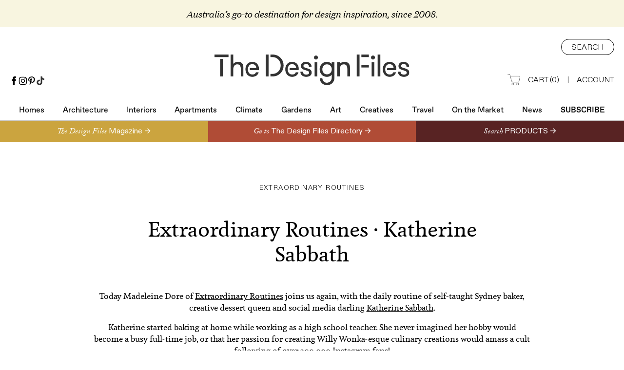

--- FILE ---
content_type: text/html; charset=utf-8
request_url: https://thedesignfiles.net/2016/05/extraordinary-routines-katherine-sabbath
body_size: 27383
content:
<!DOCTYPE html><html><head><meta charSet="utf-8"/><meta name="viewport" content="width=device-width"/><link rel="shortcut icon" href="/favicons/favicon.ico"/><title>Extraordinary Routines · Katherine Sabbath - The Design Files | Australia&#x27;s most popular design blog.</title><meta name="robots" content="index,follow"/><meta name="description" content="A day in the life of self-taught baker and creative dessert queen, Katherine Sabbath."/><meta name="twitter:card" content="summary"/><meta property="og:title" content="Extraordinary Routines · Katherine Sabbath - The Design Files | Australia&#x27;s most popular design blog."/><meta property="og:description" content="A day in the life of self-taught baker and creative dessert queen, Katherine Sabbath."/><meta property="og:image" content="https://thedesignfiles.wpenginepowered.com/wp-content/uploads/2016/05/Sabbath_Thumbnail1.jpg"/><meta name="next-head-count" content="11"/><link rel="preconnect" href="https://use.typekit.net" crossorigin /><link data-next-font="" rel="preconnect" href="/" crossorigin="anonymous"/><link rel="preload" href="/_next/static/css/8f62163eaeef1f00.css" as="style"/><link rel="stylesheet" href="/_next/static/css/8f62163eaeef1f00.css" data-n-g=""/><link rel="preload" href="/_next/static/css/edac6b0b7c214655.css" as="style"/><link rel="stylesheet" href="/_next/static/css/edac6b0b7c214655.css" data-n-p=""/><noscript data-n-css=""></noscript><script defer="" nomodule="" src="/_next/static/chunks/polyfills-78c92fac7aa8fdd8.js"></script><script src="/_next/static/chunks/webpack-6deb5cedafa0daac.js" defer=""></script><script src="/_next/static/chunks/framework-63157d71ad419e09.js" defer=""></script><script src="/_next/static/chunks/main-25367dd3fd8b8241.js" defer=""></script><script src="/_next/static/chunks/pages/_app-eba39027c592cef9.js" defer=""></script><script src="/_next/static/chunks/866-84ca155420704332.js" defer=""></script><script src="/_next/static/chunks/311-8676681c5bef037e.js" defer=""></script><script src="/_next/static/chunks/pages/%5B%5B...paths%5D%5D-5e6b421654687c0a.js" defer=""></script><script src="/_next/static/IWNgZSI9H0DCbtChVXLkb/_buildManifest.js" defer=""></script><script src="/_next/static/IWNgZSI9H0DCbtChVXLkb/_ssgManifest.js" defer=""></script><style data-href="https://use.typekit.net/yvy4lle.css">@import url("https://p.typekit.net/p.css?s=1&k=yvy4lle&ht=tk&f=8482.8483.8484.8485.13380.16179.41000.6812.6813.6814.6817.24541.24542.24543.24544.24545.24546.24547.24548.24549.24550.24551.24552&a=608632&app=typekit&e=css");@font-face{font-family:"adobe-caslon-pro";src:url("https://use.typekit.net/af/3cbd9b/000000000000000000012d68/27/l?primer=7cdcb44be4a7db8877ffa5c0007b8dd865b3bbc383831fe2ea177f62257a9191&fvd=n4&v=3") format("woff2"),url("https://use.typekit.net/af/3cbd9b/000000000000000000012d68/27/d?primer=7cdcb44be4a7db8877ffa5c0007b8dd865b3bbc383831fe2ea177f62257a9191&fvd=n4&v=3") format("woff"),url("https://use.typekit.net/af/3cbd9b/000000000000000000012d68/27/a?primer=7cdcb44be4a7db8877ffa5c0007b8dd865b3bbc383831fe2ea177f62257a9191&fvd=n4&v=3") format("opentype");font-display:auto;font-style:normal;font-weight:400;font-stretch:normal}@font-face{font-family:"adobe-caslon-pro";src:url("https://use.typekit.net/af/200aad/000000000000000000012d67/27/l?primer=7cdcb44be4a7db8877ffa5c0007b8dd865b3bbc383831fe2ea177f62257a9191&fvd=i4&v=3") format("woff2"),url("https://use.typekit.net/af/200aad/000000000000000000012d67/27/d?primer=7cdcb44be4a7db8877ffa5c0007b8dd865b3bbc383831fe2ea177f62257a9191&fvd=i4&v=3") format("woff"),url("https://use.typekit.net/af/200aad/000000000000000000012d67/27/a?primer=7cdcb44be4a7db8877ffa5c0007b8dd865b3bbc383831fe2ea177f62257a9191&fvd=i4&v=3") format("opentype");font-display:auto;font-style:italic;font-weight:400;font-stretch:normal}@font-face{font-family:"adobe-caslon-pro";src:url("https://use.typekit.net/af/ed9e57/000000000000000000012d65/27/l?primer=7cdcb44be4a7db8877ffa5c0007b8dd865b3bbc383831fe2ea177f62257a9191&fvd=n7&v=3") format("woff2"),url("https://use.typekit.net/af/ed9e57/000000000000000000012d65/27/d?primer=7cdcb44be4a7db8877ffa5c0007b8dd865b3bbc383831fe2ea177f62257a9191&fvd=n7&v=3") format("woff"),url("https://use.typekit.net/af/ed9e57/000000000000000000012d65/27/a?primer=7cdcb44be4a7db8877ffa5c0007b8dd865b3bbc383831fe2ea177f62257a9191&fvd=n7&v=3") format("opentype");font-display:auto;font-style:normal;font-weight:700;font-stretch:normal}@font-face{font-family:"adobe-caslon-pro";src:url("https://use.typekit.net/af/d7062a/000000000000000000012d66/27/l?primer=7cdcb44be4a7db8877ffa5c0007b8dd865b3bbc383831fe2ea177f62257a9191&fvd=i7&v=3") format("woff2"),url("https://use.typekit.net/af/d7062a/000000000000000000012d66/27/d?primer=7cdcb44be4a7db8877ffa5c0007b8dd865b3bbc383831fe2ea177f62257a9191&fvd=i7&v=3") format("woff"),url("https://use.typekit.net/af/d7062a/000000000000000000012d66/27/a?primer=7cdcb44be4a7db8877ffa5c0007b8dd865b3bbc383831fe2ea177f62257a9191&fvd=i7&v=3") format("opentype");font-display:auto;font-style:italic;font-weight:700;font-stretch:normal}@font-face{font-family:"utopia-std";src:url("https://use.typekit.net/af/6ebf8d/0000000000000000000131a0/27/l?subset_id=2&fvd=n7&v=3") format("woff2"),url("https://use.typekit.net/af/6ebf8d/0000000000000000000131a0/27/d?subset_id=2&fvd=n7&v=3") format("woff"),url("https://use.typekit.net/af/6ebf8d/0000000000000000000131a0/27/a?subset_id=2&fvd=n7&v=3") format("opentype");font-display:auto;font-style:normal;font-weight:700;font-stretch:normal}@font-face{font-family:"eb-garamond";src:url("https://use.typekit.net/af/13404c/00000000000000007735a171/30/l?primer=7cdcb44be4a7db8877ffa5c0007b8dd865b3bbc383831fe2ea177f62257a9191&fvd=n4&v=3") format("woff2"),url("https://use.typekit.net/af/13404c/00000000000000007735a171/30/d?primer=7cdcb44be4a7db8877ffa5c0007b8dd865b3bbc383831fe2ea177f62257a9191&fvd=n4&v=3") format("woff"),url("https://use.typekit.net/af/13404c/00000000000000007735a171/30/a?primer=7cdcb44be4a7db8877ffa5c0007b8dd865b3bbc383831fe2ea177f62257a9191&fvd=n4&v=3") format("opentype");font-display:auto;font-style:normal;font-weight:400;font-stretch:normal}@font-face{font-family:"eb-garamond";src:url("https://use.typekit.net/af/7b9654/00000000000000007735a174/30/l?primer=7cdcb44be4a7db8877ffa5c0007b8dd865b3bbc383831fe2ea177f62257a9191&fvd=i4&v=3") format("woff2"),url("https://use.typekit.net/af/7b9654/00000000000000007735a174/30/d?primer=7cdcb44be4a7db8877ffa5c0007b8dd865b3bbc383831fe2ea177f62257a9191&fvd=i4&v=3") format("woff"),url("https://use.typekit.net/af/7b9654/00000000000000007735a174/30/a?primer=7cdcb44be4a7db8877ffa5c0007b8dd865b3bbc383831fe2ea177f62257a9191&fvd=i4&v=3") format("opentype");font-display:auto;font-style:italic;font-weight:400;font-stretch:normal}@font-face{font-family:"minion-pro";src:url("https://use.typekit.net/af/ea8d85/0000000000000000000151d1/27/l?primer=7cdcb44be4a7db8877ffa5c0007b8dd865b3bbc383831fe2ea177f62257a9191&fvd=n7&v=3") format("woff2"),url("https://use.typekit.net/af/ea8d85/0000000000000000000151d1/27/d?primer=7cdcb44be4a7db8877ffa5c0007b8dd865b3bbc383831fe2ea177f62257a9191&fvd=n7&v=3") format("woff"),url("https://use.typekit.net/af/ea8d85/0000000000000000000151d1/27/a?primer=7cdcb44be4a7db8877ffa5c0007b8dd865b3bbc383831fe2ea177f62257a9191&fvd=n7&v=3") format("opentype");font-display:auto;font-style:normal;font-weight:700;font-stretch:normal}@font-face{font-family:"minion-pro";src:url("https://use.typekit.net/af/bc1d75/0000000000000000000151d2/27/l?primer=7cdcb44be4a7db8877ffa5c0007b8dd865b3bbc383831fe2ea177f62257a9191&fvd=i7&v=3") format("woff2"),url("https://use.typekit.net/af/bc1d75/0000000000000000000151d2/27/d?primer=7cdcb44be4a7db8877ffa5c0007b8dd865b3bbc383831fe2ea177f62257a9191&fvd=i7&v=3") format("woff"),url("https://use.typekit.net/af/bc1d75/0000000000000000000151d2/27/a?primer=7cdcb44be4a7db8877ffa5c0007b8dd865b3bbc383831fe2ea177f62257a9191&fvd=i7&v=3") format("opentype");font-display:auto;font-style:italic;font-weight:700;font-stretch:normal}@font-face{font-family:"minion-pro";src:url("https://use.typekit.net/af/5033af/0000000000000000000151d3/27/l?primer=7cdcb44be4a7db8877ffa5c0007b8dd865b3bbc383831fe2ea177f62257a9191&fvd=i4&v=3") format("woff2"),url("https://use.typekit.net/af/5033af/0000000000000000000151d3/27/d?primer=7cdcb44be4a7db8877ffa5c0007b8dd865b3bbc383831fe2ea177f62257a9191&fvd=i4&v=3") format("woff"),url("https://use.typekit.net/af/5033af/0000000000000000000151d3/27/a?primer=7cdcb44be4a7db8877ffa5c0007b8dd865b3bbc383831fe2ea177f62257a9191&fvd=i4&v=3") format("opentype");font-display:auto;font-style:italic;font-weight:400;font-stretch:normal}@font-face{font-family:"minion-pro";src:url("https://use.typekit.net/af/1286c7/0000000000000000000151d6/27/l?primer=7cdcb44be4a7db8877ffa5c0007b8dd865b3bbc383831fe2ea177f62257a9191&fvd=n4&v=3") format("woff2"),url("https://use.typekit.net/af/1286c7/0000000000000000000151d6/27/d?primer=7cdcb44be4a7db8877ffa5c0007b8dd865b3bbc383831fe2ea177f62257a9191&fvd=n4&v=3") format("woff"),url("https://use.typekit.net/af/1286c7/0000000000000000000151d6/27/a?primer=7cdcb44be4a7db8877ffa5c0007b8dd865b3bbc383831fe2ea177f62257a9191&fvd=n4&v=3") format("opentype");font-display:auto;font-style:normal;font-weight:400;font-stretch:normal}@font-face{font-family:"sofia-pro";src:url("https://use.typekit.net/af/bb213c/00000000000000007735f995/30/l?primer=7cdcb44be4a7db8877ffa5c0007b8dd865b3bbc383831fe2ea177f62257a9191&fvd=n2&v=3") format("woff2"),url("https://use.typekit.net/af/bb213c/00000000000000007735f995/30/d?primer=7cdcb44be4a7db8877ffa5c0007b8dd865b3bbc383831fe2ea177f62257a9191&fvd=n2&v=3") format("woff"),url("https://use.typekit.net/af/bb213c/00000000000000007735f995/30/a?primer=7cdcb44be4a7db8877ffa5c0007b8dd865b3bbc383831fe2ea177f62257a9191&fvd=n2&v=3") format("opentype");font-display:auto;font-style:normal;font-weight:200;font-stretch:normal}@font-face{font-family:"sofia-pro";src:url("https://use.typekit.net/af/ceaf1c/00000000000000007735f98f/30/l?primer=7cdcb44be4a7db8877ffa5c0007b8dd865b3bbc383831fe2ea177f62257a9191&fvd=i2&v=3") format("woff2"),url("https://use.typekit.net/af/ceaf1c/00000000000000007735f98f/30/d?primer=7cdcb44be4a7db8877ffa5c0007b8dd865b3bbc383831fe2ea177f62257a9191&fvd=i2&v=3") format("woff"),url("https://use.typekit.net/af/ceaf1c/00000000000000007735f98f/30/a?primer=7cdcb44be4a7db8877ffa5c0007b8dd865b3bbc383831fe2ea177f62257a9191&fvd=i2&v=3") format("opentype");font-display:auto;font-style:italic;font-weight:200;font-stretch:normal}@font-face{font-family:"sofia-pro";src:url("https://use.typekit.net/af/2e2409/00000000000000007735f990/30/l?primer=7cdcb44be4a7db8877ffa5c0007b8dd865b3bbc383831fe2ea177f62257a9191&fvd=n3&v=3") format("woff2"),url("https://use.typekit.net/af/2e2409/00000000000000007735f990/30/d?primer=7cdcb44be4a7db8877ffa5c0007b8dd865b3bbc383831fe2ea177f62257a9191&fvd=n3&v=3") format("woff"),url("https://use.typekit.net/af/2e2409/00000000000000007735f990/30/a?primer=7cdcb44be4a7db8877ffa5c0007b8dd865b3bbc383831fe2ea177f62257a9191&fvd=n3&v=3") format("opentype");font-display:auto;font-style:normal;font-weight:300;font-stretch:normal}@font-face{font-family:"sofia-pro";src:url("https://use.typekit.net/af/0ab956/00000000000000007735f998/30/l?primer=7cdcb44be4a7db8877ffa5c0007b8dd865b3bbc383831fe2ea177f62257a9191&fvd=i3&v=3") format("woff2"),url("https://use.typekit.net/af/0ab956/00000000000000007735f998/30/d?primer=7cdcb44be4a7db8877ffa5c0007b8dd865b3bbc383831fe2ea177f62257a9191&fvd=i3&v=3") format("woff"),url("https://use.typekit.net/af/0ab956/00000000000000007735f998/30/a?primer=7cdcb44be4a7db8877ffa5c0007b8dd865b3bbc383831fe2ea177f62257a9191&fvd=i3&v=3") format("opentype");font-display:auto;font-style:italic;font-weight:300;font-stretch:normal}@font-face{font-family:"sofia-pro";src:url("https://use.typekit.net/af/19ced7/00000000000000007735f992/30/l?primer=7cdcb44be4a7db8877ffa5c0007b8dd865b3bbc383831fe2ea177f62257a9191&fvd=n5&v=3") format("woff2"),url("https://use.typekit.net/af/19ced7/00000000000000007735f992/30/d?primer=7cdcb44be4a7db8877ffa5c0007b8dd865b3bbc383831fe2ea177f62257a9191&fvd=n5&v=3") format("woff"),url("https://use.typekit.net/af/19ced7/00000000000000007735f992/30/a?primer=7cdcb44be4a7db8877ffa5c0007b8dd865b3bbc383831fe2ea177f62257a9191&fvd=n5&v=3") format("opentype");font-display:auto;font-style:normal;font-weight:500;font-stretch:normal}@font-face{font-family:"sofia-pro";src:url("https://use.typekit.net/af/33e8a4/00000000000000007735f99b/30/l?primer=7cdcb44be4a7db8877ffa5c0007b8dd865b3bbc383831fe2ea177f62257a9191&fvd=i5&v=3") format("woff2"),url("https://use.typekit.net/af/33e8a4/00000000000000007735f99b/30/d?primer=7cdcb44be4a7db8877ffa5c0007b8dd865b3bbc383831fe2ea177f62257a9191&fvd=i5&v=3") format("woff"),url("https://use.typekit.net/af/33e8a4/00000000000000007735f99b/30/a?primer=7cdcb44be4a7db8877ffa5c0007b8dd865b3bbc383831fe2ea177f62257a9191&fvd=i5&v=3") format("opentype");font-display:auto;font-style:italic;font-weight:500;font-stretch:normal}@font-face{font-family:"sofia-pro";src:url("https://use.typekit.net/af/b718ff/00000000000000007735f98d/30/l?primer=7cdcb44be4a7db8877ffa5c0007b8dd865b3bbc383831fe2ea177f62257a9191&fvd=n4&v=3") format("woff2"),url("https://use.typekit.net/af/b718ff/00000000000000007735f98d/30/d?primer=7cdcb44be4a7db8877ffa5c0007b8dd865b3bbc383831fe2ea177f62257a9191&fvd=n4&v=3") format("woff"),url("https://use.typekit.net/af/b718ff/00000000000000007735f98d/30/a?primer=7cdcb44be4a7db8877ffa5c0007b8dd865b3bbc383831fe2ea177f62257a9191&fvd=n4&v=3") format("opentype");font-display:auto;font-style:normal;font-weight:400;font-stretch:normal}@font-face{font-family:"sofia-pro";src:url("https://use.typekit.net/af/c09857/00000000000000007735f98c/30/l?primer=7cdcb44be4a7db8877ffa5c0007b8dd865b3bbc383831fe2ea177f62257a9191&fvd=i4&v=3") format("woff2"),url("https://use.typekit.net/af/c09857/00000000000000007735f98c/30/d?primer=7cdcb44be4a7db8877ffa5c0007b8dd865b3bbc383831fe2ea177f62257a9191&fvd=i4&v=3") format("woff"),url("https://use.typekit.net/af/c09857/00000000000000007735f98c/30/a?primer=7cdcb44be4a7db8877ffa5c0007b8dd865b3bbc383831fe2ea177f62257a9191&fvd=i4&v=3") format("opentype");font-display:auto;font-style:italic;font-weight:400;font-stretch:normal}@font-face{font-family:"sofia-pro";src:url("https://use.typekit.net/af/262452/00000000000000007735f99a/30/l?primer=7cdcb44be4a7db8877ffa5c0007b8dd865b3bbc383831fe2ea177f62257a9191&fvd=n6&v=3") format("woff2"),url("https://use.typekit.net/af/262452/00000000000000007735f99a/30/d?primer=7cdcb44be4a7db8877ffa5c0007b8dd865b3bbc383831fe2ea177f62257a9191&fvd=n6&v=3") format("woff"),url("https://use.typekit.net/af/262452/00000000000000007735f99a/30/a?primer=7cdcb44be4a7db8877ffa5c0007b8dd865b3bbc383831fe2ea177f62257a9191&fvd=n6&v=3") format("opentype");font-display:auto;font-style:normal;font-weight:600;font-stretch:normal}@font-face{font-family:"sofia-pro";src:url("https://use.typekit.net/af/2dec1e/00000000000000007735f997/30/l?primer=7cdcb44be4a7db8877ffa5c0007b8dd865b3bbc383831fe2ea177f62257a9191&fvd=n1&v=3") format("woff2"),url("https://use.typekit.net/af/2dec1e/00000000000000007735f997/30/d?primer=7cdcb44be4a7db8877ffa5c0007b8dd865b3bbc383831fe2ea177f62257a9191&fvd=n1&v=3") format("woff"),url("https://use.typekit.net/af/2dec1e/00000000000000007735f997/30/a?primer=7cdcb44be4a7db8877ffa5c0007b8dd865b3bbc383831fe2ea177f62257a9191&fvd=n1&v=3") format("opentype");font-display:auto;font-style:normal;font-weight:100;font-stretch:normal}@font-face{font-family:"sofia-pro";src:url("https://use.typekit.net/af/ed1bc0/00000000000000007735f98e/30/l?primer=7cdcb44be4a7db8877ffa5c0007b8dd865b3bbc383831fe2ea177f62257a9191&fvd=i1&v=3") format("woff2"),url("https://use.typekit.net/af/ed1bc0/00000000000000007735f98e/30/d?primer=7cdcb44be4a7db8877ffa5c0007b8dd865b3bbc383831fe2ea177f62257a9191&fvd=i1&v=3") format("woff"),url("https://use.typekit.net/af/ed1bc0/00000000000000007735f98e/30/a?primer=7cdcb44be4a7db8877ffa5c0007b8dd865b3bbc383831fe2ea177f62257a9191&fvd=i1&v=3") format("opentype");font-display:auto;font-style:italic;font-weight:100;font-stretch:normal}@font-face{font-family:"sofia-pro";src:url("https://use.typekit.net/af/36f509/00000000000000007735f994/30/l?primer=7cdcb44be4a7db8877ffa5c0007b8dd865b3bbc383831fe2ea177f62257a9191&fvd=i6&v=3") format("woff2"),url("https://use.typekit.net/af/36f509/00000000000000007735f994/30/d?primer=7cdcb44be4a7db8877ffa5c0007b8dd865b3bbc383831fe2ea177f62257a9191&fvd=i6&v=3") format("woff"),url("https://use.typekit.net/af/36f509/00000000000000007735f994/30/a?primer=7cdcb44be4a7db8877ffa5c0007b8dd865b3bbc383831fe2ea177f62257a9191&fvd=i6&v=3") format("opentype");font-display:auto;font-style:italic;font-weight:600;font-stretch:normal}.tk-adobe-caslon-pro{font-family:"adobe-caslon-pro",serif}.tk-utopia-std{font-family:"utopia-std",sans-serif}.tk-eb-garamond{font-family:"eb-garamond",serif}.tk-minion-pro{font-family:"minion-pro",serif}.tk-sofia-pro{font-family:"sofia-pro",sans-serif}</style></head><body><div id="__next"><div class="body-type"><div class="tablet:hidden relative flex flex-col border-b border-[#CCC]"><div class="bg-[#F8F5E0] py-4 hidden"><div class="container flex flex-col items-center justify-center"><div class="text text-center font-[domaine] text-[19px] italic">Australia’s go-to destination for design inspiration, since 2008.</div></div></div><div class="tablet:hidden mt-4 flex w-full justify-center"><div class="mx-auto bg-gray-100 items-center mt-4 flex w-full justify-center" style="max-width:970px;min-width:970px;height:90px"><div class="adunitContainer"><div class="adBox" id="div-gpt-ad-1499747656813-0"></div></div></div></div><div class="relative"><div class="container relative flex flex-col pt-6"><div class="absolute bottom-0 left-[20px] flex flex-col items-start text-left"><div class="phone:hidden flex items-start justify-center gap-4"><a class="text-inherit" href="https://www.facebook.com/thedesignfiles" target="_blank"><img class="flex h-[18px] w-[18px] justify-center" src="/icons/facebook.svg"/></a><a class="text-inherit" href="https://instagram.com/thedesignfiles" target="_blank"><img class="flex h-[18px] w-[18px] justify-center" src="/icons/instagram.svg"/></a><a class="text-inherit" href="https://www.pinterest.com/thedesignfiles" target="_blank"><img class="flex h-[18px] w-[18px] justify-center" src="/icons/pinterest.svg"/></a><a class="text-inherit" href="https://www.tiktok.com/@thedesignfiles" target="_blank"><img class="flex h-[18px] w-[18px] justify-center" src="/icons/tiktok.svg"/></a></div></div><div class="flex w-full justify-center"><a class="text-inherit" href="/"><img class="mt-8 w-[400px]" src="/images/logo.svg" alt="Logo"/></a></div><div class="absolute top-6 right-[20px] flex flex-col items-end text-right"><div><button class="flex items-center justify-center h-[33px] rounded-[20px] border border-black px-[20px] pt-[3px] text-[16px] font-light uppercase">Search</button></div><div class="mt-10 flex items-center justify-end"><a class="inline-flex text-[16px] font-light uppercase text-inherit" href="/shop/cart"><img class="w-[26px] h-[23px] mr-4 mt-[-1px]" src="/images/cart-icon@2x.png" alt="Cart Icon"/>Cart <span class="phone:hidden inline-block">(<!-- -->0<!-- -->)</span></a><span class="mx-4 text-[16px] font-light">|</span><a class="text-[16px] font-light uppercase text-inherit" href="https://account.thedesignfiles.net/">Account</a></div></div></div><div><div class="mt-[40px] flex"><div class="container flex justify-between"><div class="select-none font-[favorit] text-[16px] pb-2 flex flex-[1_0_auto] justify-center relative tablet:text-[20px] tablet:py-5 tablet:border-b tablet:border-black tablet:px-[20px] phone:px-[10px]"><a class="text-inherit" href="/section/homes">Homes<div class="absolute inset-x-0 bottom-[-1px] h-[1px] w-full border-b border-black opacity-0 transition-opacity duration-200"></div></a></div><div class="select-none font-[favorit] text-[16px] pb-2 flex flex-[1_0_auto] justify-center relative tablet:text-[20px] tablet:py-5 tablet:border-b tablet:border-black tablet:px-[20px] phone:px-[10px]"><a class="text-inherit" href="/section/architecture">Architecture<div class="absolute inset-x-0 bottom-[-1px] h-[1px] w-full border-b border-black opacity-0 transition-opacity duration-200"></div></a></div><div class="select-none font-[favorit] text-[16px] pb-2 flex flex-[1_0_auto] justify-center relative tablet:text-[20px] tablet:py-5 tablet:border-b tablet:border-black tablet:px-[20px] phone:px-[10px]"><a class="text-inherit" href="/section/interiors">Interiors<div class="absolute inset-x-0 bottom-[-1px] h-[1px] w-full border-b border-black opacity-0 transition-opacity duration-200"></div></a></div><div class="select-none font-[favorit] text-[16px] pb-2 flex flex-[1_0_auto] justify-center relative tablet:text-[20px] tablet:py-5 tablet:border-b tablet:border-black tablet:px-[20px] phone:px-[10px]"><a class="text-inherit" href="/section/architecture-apartments">Apartments<div class="absolute inset-x-0 bottom-[-1px] h-[1px] w-full border-b border-black opacity-0 transition-opacity duration-200"></div></a></div><div class="select-none font-[favorit] text-[16px] pb-2 flex flex-[1_0_auto] justify-center relative tablet:text-[20px] tablet:py-5 tablet:border-b tablet:border-black tablet:px-[20px] phone:px-[10px]"><a class="text-inherit" href="/climate">Climate<div class="absolute inset-x-0 bottom-[-1px] h-[1px] w-full border-b border-black opacity-0 transition-opacity duration-200"></div></a></div><div class="select-none font-[favorit] text-[16px] pb-2 flex flex-[1_0_auto] justify-center relative tablet:text-[20px] tablet:py-5 tablet:border-b tablet:border-black tablet:px-[20px] phone:px-[10px]"><a class="text-inherit" href="/section/gardens">Gardens<div class="absolute inset-x-0 bottom-[-1px] h-[1px] w-full border-b border-black opacity-0 transition-opacity duration-200"></div></a></div><div class="select-none font-[favorit] text-[16px] pb-2 flex flex-[1_0_auto] justify-center relative tablet:text-[20px] tablet:py-5 tablet:border-b tablet:border-black tablet:px-[20px] phone:px-[10px]"><a class="text-inherit" href="/section/art">Art<div class="absolute inset-x-0 bottom-[-1px] h-[1px] w-full border-b border-black opacity-0 transition-opacity duration-200"></div></a></div><div class="select-none font-[favorit] text-[16px] pb-2 flex flex-[1_0_auto] justify-center relative tablet:text-[20px] tablet:py-5 tablet:border-b tablet:border-black tablet:px-[20px] phone:px-[10px]"><a class="text-inherit" href="/section/creative-people">Creatives<div class="absolute inset-x-0 bottom-[-1px] h-[1px] w-full border-b border-black opacity-0 transition-opacity duration-200"></div></a></div><div class="select-none font-[favorit] text-[16px] pb-2 flex flex-[1_0_auto] justify-center relative tablet:text-[20px] tablet:py-5 tablet:border-b tablet:border-black tablet:px-[20px] phone:px-[10px]"><a class="text-inherit" href="/section/travel">Travel<div class="absolute inset-x-0 bottom-[-1px] h-[1px] w-full border-b border-black opacity-0 transition-opacity duration-200"></div></a></div><div class="select-none font-[favorit] text-[16px] pb-2 flex flex-[1_0_auto] justify-center relative tablet:text-[20px] tablet:py-5 tablet:border-b tablet:border-black tablet:px-[20px] phone:px-[10px]"><a class="text-inherit" href="/feature/on-the-market">On the Market<div class="absolute inset-x-0 bottom-[-1px] h-[1px] w-full border-b border-black opacity-0 transition-opacity duration-200"></div></a></div><div class="select-none font-[favorit] text-[16px] pb-2 flex flex-[1_0_auto] justify-center relative tablet:text-[20px] tablet:py-5 tablet:border-b tablet:border-black tablet:px-[20px] phone:px-[10px]"><a class="text-inherit" href="/news">News<div class="absolute inset-x-0 bottom-[-1px] h-[1px] w-full border-b border-black opacity-0 transition-opacity duration-200"></div></a></div><div class="select-none font-[favorit] text-[16px] pb-2 flex flex-[1_0_auto] justify-center relative tablet:text-[20px] tablet:py-5 tablet:border-b tablet:border-black tablet:px-[20px] phone:px-[10px] font-medium uppercase"><a class="text-inherit" href="/subscribe">Subscribe<div class="absolute inset-x-0 bottom-[-1px] h-[1px] w-full border-b border-black opacity-0 transition-opacity duration-200"></div></a></div></div></div></div></div></div><div class="flex-col border-b border-[#CCC] bg-white z-30 right-0 left-0 transition-opacity top-0 duration-300 select-none opacity-100 pointer-events-auto tablet:flex relative hidden"><div class="container relative flex items-center justify-center py-5"><a class="text-inherit" href="/"><img class="w-full max-w-[180px] translate-y-[3px]" src="/images/logo.svg"/></a><div class="div padding tablet:left-[10px] absolute left-0 flex h-[32px] cursor-pointer justify-center"><img src="/icons/hamburger.svg" class="w-full max-w-[18px]"/></div><div><a class="phone:inline-flex h-[33px] text-[16px] font-light uppercase phone:right-[40px] absolute top-[24px] right-[50px] text-inherit" href="/cart"><img class="w-[26px] h-[23px] mr-4 mt-[-1px]" src="/images/cart-icon@2x.png"/></a><div><div class="div padding phone:right-[10px] absolute top-[18px] right-0 flex h-[32px] cursor-pointer justify-center"><img src="/icons/search.svg" class="w-full max-w-[18px]"/></div></div></div></div></div><div class="tablet:flex relative my-2 hidden w-full justify-center"><div class="mx-auto bg-gray-100 items-center tablet:flex relative my-2 hidden w-full justify-center" style="max-width:320px;min-width:320px;height:50px"><div class="adunitContainer"><div class="adBox" id="div-gpt-ad-1499748360550-0"></div></div></div></div><div class="fixed flex flex-col border-b border-[#CCC] bg-white z-30 right-0 left-0 opacity-0 transition-opacity pointer-events-none top-0 duration-300 select-none"><div class="container relative flex items-center justify-center py-5"><a class="text-inherit" href="/"><img class="w-full max-w-[180px] translate-y-[3px]" src="/images/logo.svg"/></a><div class="div padding tablet:left-[10px] absolute left-0 flex h-[32px] cursor-pointer justify-center"><img src="/icons/hamburger.svg" class="w-full max-w-[18px]"/></div><div><a class="phone:inline-flex h-[33px] text-[16px] font-light uppercase phone:right-[40px] absolute top-[24px] right-[50px] text-inherit" href="/cart"><img class="w-[26px] h-[23px] mr-4 mt-[-1px]" src="/images/cart-icon@2x.png"/></a><div><div class="div padding phone:right-[10px] absolute top-[18px] right-0 flex h-[32px] cursor-pointer justify-center"><img src="/icons/search.svg" class="w-full max-w-[18px]"/></div></div></div></div></div><div><div class="w-col"><div class="flex w-full items-center justify-center phone:flex-col"><a class="grow flex items-center h-[44px] w-1/2 phone:w-full bg-[#CBA43F] text-inherit" href="/shop"><div class="flex justify-center items-center w-full max-w-[700px] ml-auto"><div class="mt-[5px] font-[adobe-caslon-pro] text-[16px] font-normal italic leading-none text-white">The Design Files<!-- --> </div><div class="font-[abcDiatype] text-[16px] font-normal leading-none text-white">Magazine →</div></div></a><a class="grow flex items-center h-[44px] w-1/2 phone:w-full bg-[#B04C36] text-inherit" href="/directory"><div class="flex justify-center items-center w-full max-w-[700px]"><div class="mt-[5px] font-[adobe-caslon-pro] text-[16px] font-normal italic leading-none text-white">Go to<!-- --> </div><div class="font-[abcDiatype] text-[16px] font-normal leading-none text-white">The Design Files Directory →</div></div></a><a class="grow flex items-center h-[44px] w-1/2 phone:w-full bg-[#582323] text-inherit" href="/directory/collections"><div class="flex justify-center items-center w-full max-w-[700px]"><div class="mt-[5px] font-[adobe-caslon-pro] text-[16px] font-normal italic leading-none text-white">Search<!-- --> </div><div class="font-[abcDiatype] text-[16px] font-normal leading-none text-white">PRODUCTS →</div></div></a></div><div class="w-col phone:pb-2 container pt-8 pb-[80px]"><div class="w-col relative"><div class="w-col text-center"><div class="phone:mt-0 mt-[50px] text-[14px] font-light uppercase tracking-widest">Extraordinary Routines</div><h1 class="text phone:mt-6 max-w-[680px] text-center mt-[48px]">Extraordinary Routines · Katherine Sabbath</h1><div class="text phone:text-[16px] phone:mt-8 mt-[48px] max-w-[900px] font-[feijoa] text-[20px] leading-[1.3em]"><p>Today Madeleine Dore of <a href="http://www.extraordinaryroutines.com/">Extraordinary Routines</a> joins us again, with the daily routine of self-taught Sydney baker, creative dessert queen and social media darling <a href="https://www.instagram.com/katherine_sabbath/">Katherine Sabbath</a>.</p>
<p>Katherine started baking at home while working as a high school teacher. She never imagined her hobby would become a busy full-time job, or that her passion for creating Willy Wonka-esque culinary creations would amass a cult following of over 300,000 Instagram fans!</p>
<p>These days, Katherine&#8217;s days are jam packed, and usually involve a morning boot camp to kick start the day, followed by developing and testing recipes, collaborating with likeminded brands, photo shoots, and preparing and teaching baking workshops.</p>
</div><div class="phone:text-[16px] tablet:flex-col tablet:items-center tablet:mb-6 phone:mb-0 mt-10 flex text-[18px]"><div class="phone:not-italic inline-block flex gap-[0.3em] italic"><div class="text">Written</div><div>by</div><div class="text">Madeleine Dore</div></div></div><div class="tablet:flex mt-6 mb-2 hidden max-w-full"><div class="mx-auto bg-gray-100 items-center tablet:flex mt-6 mb-2 hidden max-w-full" style="max-width:300px;min-width:300px;height:250px"><div class="adunitContainer"><div class="adBox" id="div-gpt-ad-1499748311474-0"></div></div></div></div></div></div></div><div class="container"><div class="flex"><div><div class="embla relative overflow-hidden w-full h-full select-none"><div class="embla__container flex relative h-[650px] tablet:h-[400px]"><div class="embla__slide pointer-events-none flex-[1_0_100%] justify-center items-center flex flex-col h-[600px] tablet:h-[400px]"><div class="relative h-full"><img alt="" loading="lazy" width="2480" height="1600" decoding="async" data-nimg="1" class="transition-opacity duration-300 ease-in-out opacity-0" style="color:transparent;object-fit:contain;height:100%;width:auto" sizes="1024px" srcSet="//wsrv.nl/?url=https://thedesignfiles.wpenginepowered.com/wp-content/uploads/2016/05/Sabbath_Slide109.jpg&amp;w=16&amp;q=75&amp;output=webp 16w, //wsrv.nl/?url=https://thedesignfiles.wpenginepowered.com/wp-content/uploads/2016/05/Sabbath_Slide109.jpg&amp;w=32&amp;q=75&amp;output=webp 32w, //wsrv.nl/?url=https://thedesignfiles.wpenginepowered.com/wp-content/uploads/2016/05/Sabbath_Slide109.jpg&amp;w=48&amp;q=75&amp;output=webp 48w, //wsrv.nl/?url=https://thedesignfiles.wpenginepowered.com/wp-content/uploads/2016/05/Sabbath_Slide109.jpg&amp;w=64&amp;q=75&amp;output=webp 64w, //wsrv.nl/?url=https://thedesignfiles.wpenginepowered.com/wp-content/uploads/2016/05/Sabbath_Slide109.jpg&amp;w=96&amp;q=75&amp;output=webp 96w, //wsrv.nl/?url=https://thedesignfiles.wpenginepowered.com/wp-content/uploads/2016/05/Sabbath_Slide109.jpg&amp;w=128&amp;q=75&amp;output=webp 128w, //wsrv.nl/?url=https://thedesignfiles.wpenginepowered.com/wp-content/uploads/2016/05/Sabbath_Slide109.jpg&amp;w=256&amp;q=75&amp;output=webp 256w, //wsrv.nl/?url=https://thedesignfiles.wpenginepowered.com/wp-content/uploads/2016/05/Sabbath_Slide109.jpg&amp;w=384&amp;q=75&amp;output=webp 384w, //wsrv.nl/?url=https://thedesignfiles.wpenginepowered.com/wp-content/uploads/2016/05/Sabbath_Slide109.jpg&amp;w=768&amp;q=75&amp;output=webp 768w, //wsrv.nl/?url=https://thedesignfiles.wpenginepowered.com/wp-content/uploads/2016/05/Sabbath_Slide109.jpg&amp;w=1440&amp;q=75&amp;output=webp 1440w, //wsrv.nl/?url=https://thedesignfiles.wpenginepowered.com/wp-content/uploads/2016/05/Sabbath_Slide109.jpg&amp;w=1920&amp;q=75&amp;output=webp 1920w, //wsrv.nl/?url=https://thedesignfiles.wpenginepowered.com/wp-content/uploads/2016/05/Sabbath_Slide109.jpg&amp;w=2560&amp;q=75&amp;output=webp 2560w" src="//wsrv.nl/?url=https://thedesignfiles.wpenginepowered.com/wp-content/uploads/2016/05/Sabbath_Slide109.jpg&amp;w=2560&amp;q=75&amp;output=webp"/></div><div class="mt-4 flex w-full select-none items-start gap-3 phone:mt-[6px] overflow-hidden phone:flex-row"><div class="flex h-[40px] min-w-[26px] w-[40px] translate-x-[-16px] translate-y-[-12px] cursor-pointer items-center justify-center mr-[-24px] phone:mr-[-16px] phone:translate-x-[-8px] phone:h-[20px] phone:translate-y-[-3px]"><div class="min-w-[10px] translate-y-[3px] rotate-180"><img src="/icons/arrowCaption.svg"/></div></div><div class="inline" style="height:0px;opacity:0;margin-top:0px"><div class="text max-w-[590px] text-[14px] leading-[1.33em] opacity-70 phone:text-left"><p><a href="https://www.instagram.com/katherine_sabbath/">Katherine Sabbath</a> putting the final touches on her latest cake. Photo &#8211; <a href="http://nikkito.com/">Nikki To </a>for The Design Files.</p>
</div></div></div></div><div class="embla__slide pointer-events-none flex-[1_0_100%] justify-center items-center flex flex-col h-[600px] tablet:h-[400px]"><div class="relative h-full"><img alt="" loading="lazy" width="1200" height="1600" decoding="async" data-nimg="1" class="transition-opacity duration-300 ease-in-out opacity-0" style="color:transparent;object-fit:contain;height:100%;width:auto" sizes="1024px" srcSet="//wsrv.nl/?url=https://thedesignfiles.wpenginepowered.com/wp-content/uploads/2016/05/Sabbath_Slide1.jpg&amp;w=16&amp;q=75&amp;output=webp 16w, //wsrv.nl/?url=https://thedesignfiles.wpenginepowered.com/wp-content/uploads/2016/05/Sabbath_Slide1.jpg&amp;w=32&amp;q=75&amp;output=webp 32w, //wsrv.nl/?url=https://thedesignfiles.wpenginepowered.com/wp-content/uploads/2016/05/Sabbath_Slide1.jpg&amp;w=48&amp;q=75&amp;output=webp 48w, //wsrv.nl/?url=https://thedesignfiles.wpenginepowered.com/wp-content/uploads/2016/05/Sabbath_Slide1.jpg&amp;w=64&amp;q=75&amp;output=webp 64w, //wsrv.nl/?url=https://thedesignfiles.wpenginepowered.com/wp-content/uploads/2016/05/Sabbath_Slide1.jpg&amp;w=96&amp;q=75&amp;output=webp 96w, //wsrv.nl/?url=https://thedesignfiles.wpenginepowered.com/wp-content/uploads/2016/05/Sabbath_Slide1.jpg&amp;w=128&amp;q=75&amp;output=webp 128w, //wsrv.nl/?url=https://thedesignfiles.wpenginepowered.com/wp-content/uploads/2016/05/Sabbath_Slide1.jpg&amp;w=256&amp;q=75&amp;output=webp 256w, //wsrv.nl/?url=https://thedesignfiles.wpenginepowered.com/wp-content/uploads/2016/05/Sabbath_Slide1.jpg&amp;w=384&amp;q=75&amp;output=webp 384w, //wsrv.nl/?url=https://thedesignfiles.wpenginepowered.com/wp-content/uploads/2016/05/Sabbath_Slide1.jpg&amp;w=768&amp;q=75&amp;output=webp 768w, //wsrv.nl/?url=https://thedesignfiles.wpenginepowered.com/wp-content/uploads/2016/05/Sabbath_Slide1.jpg&amp;w=1440&amp;q=75&amp;output=webp 1440w, //wsrv.nl/?url=https://thedesignfiles.wpenginepowered.com/wp-content/uploads/2016/05/Sabbath_Slide1.jpg&amp;w=1920&amp;q=75&amp;output=webp 1920w, //wsrv.nl/?url=https://thedesignfiles.wpenginepowered.com/wp-content/uploads/2016/05/Sabbath_Slide1.jpg&amp;w=2560&amp;q=75&amp;output=webp 2560w" src="//wsrv.nl/?url=https://thedesignfiles.wpenginepowered.com/wp-content/uploads/2016/05/Sabbath_Slide1.jpg&amp;w=2560&amp;q=75&amp;output=webp"/></div><div class="mt-4 flex w-full select-none items-start gap-3 phone:mt-[6px] overflow-hidden phone:flex-row"><div class="flex h-[40px] min-w-[26px] w-[40px] translate-x-[-16px] translate-y-[-12px] cursor-pointer items-center justify-center mr-[-24px] phone:mr-[-16px] phone:translate-x-[-8px] phone:h-[20px] phone:translate-y-[-3px]"><div class="min-w-[10px] translate-y-[3px] rotate-180"><img src="/icons/arrowCaption.svg"/></div></div><div class="inline" style="height:0px;opacity:0;margin-top:0px"><div class="text max-w-[590px] text-[14px] leading-[1.33em] opacity-70 phone:text-left"><p>Katherine illustrates and plan most of her desserts on paper before getting started in the kitchen. Photo &#8211; <a href="http://nikkito.com/">Nikki To </a>for The Design Files.</p>
</div></div></div></div><div class="embla__slide pointer-events-none flex-[1_0_100%] justify-center items-center flex flex-col h-[600px] tablet:h-[400px]"><div class="relative h-full"><img alt="" loading="lazy" width="1200" height="1600" decoding="async" data-nimg="1" class="transition-opacity duration-300 ease-in-out opacity-0" style="color:transparent;object-fit:contain;height:100%;width:auto" sizes="1024px" srcSet="//wsrv.nl/?url=https://thedesignfiles.wpenginepowered.com/wp-content/uploads/2016/05/Sabbath_Slide2-1.jpg&amp;w=16&amp;q=75&amp;output=webp 16w, //wsrv.nl/?url=https://thedesignfiles.wpenginepowered.com/wp-content/uploads/2016/05/Sabbath_Slide2-1.jpg&amp;w=32&amp;q=75&amp;output=webp 32w, //wsrv.nl/?url=https://thedesignfiles.wpenginepowered.com/wp-content/uploads/2016/05/Sabbath_Slide2-1.jpg&amp;w=48&amp;q=75&amp;output=webp 48w, //wsrv.nl/?url=https://thedesignfiles.wpenginepowered.com/wp-content/uploads/2016/05/Sabbath_Slide2-1.jpg&amp;w=64&amp;q=75&amp;output=webp 64w, //wsrv.nl/?url=https://thedesignfiles.wpenginepowered.com/wp-content/uploads/2016/05/Sabbath_Slide2-1.jpg&amp;w=96&amp;q=75&amp;output=webp 96w, //wsrv.nl/?url=https://thedesignfiles.wpenginepowered.com/wp-content/uploads/2016/05/Sabbath_Slide2-1.jpg&amp;w=128&amp;q=75&amp;output=webp 128w, //wsrv.nl/?url=https://thedesignfiles.wpenginepowered.com/wp-content/uploads/2016/05/Sabbath_Slide2-1.jpg&amp;w=256&amp;q=75&amp;output=webp 256w, //wsrv.nl/?url=https://thedesignfiles.wpenginepowered.com/wp-content/uploads/2016/05/Sabbath_Slide2-1.jpg&amp;w=384&amp;q=75&amp;output=webp 384w, //wsrv.nl/?url=https://thedesignfiles.wpenginepowered.com/wp-content/uploads/2016/05/Sabbath_Slide2-1.jpg&amp;w=768&amp;q=75&amp;output=webp 768w, //wsrv.nl/?url=https://thedesignfiles.wpenginepowered.com/wp-content/uploads/2016/05/Sabbath_Slide2-1.jpg&amp;w=1440&amp;q=75&amp;output=webp 1440w, //wsrv.nl/?url=https://thedesignfiles.wpenginepowered.com/wp-content/uploads/2016/05/Sabbath_Slide2-1.jpg&amp;w=1920&amp;q=75&amp;output=webp 1920w, //wsrv.nl/?url=https://thedesignfiles.wpenginepowered.com/wp-content/uploads/2016/05/Sabbath_Slide2-1.jpg&amp;w=2560&amp;q=75&amp;output=webp 2560w" src="//wsrv.nl/?url=https://thedesignfiles.wpenginepowered.com/wp-content/uploads/2016/05/Sabbath_Slide2-1.jpg&amp;w=2560&amp;q=75&amp;output=webp"/></div><div class="mt-4 flex w-full select-none items-start gap-3 phone:mt-[6px] overflow-hidden phone:flex-row"><div class="flex h-[40px] min-w-[26px] w-[40px] translate-x-[-16px] translate-y-[-12px] cursor-pointer items-center justify-center mr-[-24px] phone:mr-[-16px] phone:translate-x-[-8px] phone:h-[20px] phone:translate-y-[-3px]"><div class="min-w-[10px] translate-y-[3px] rotate-180"><img src="/icons/arrowCaption.svg"/></div></div><div class="inline" style="height:0px;opacity:0;margin-top:0px"><div class="text max-w-[590px] text-[14px] leading-[1.33em] opacity-70 phone:text-left"><p>Katherine plans her next cake. Photo &#8211; <a href="http://nikkito.com/">Nikki To </a>for The Design Files.</p>
</div></div></div></div><div class="embla__slide pointer-events-none flex-[1_0_100%] justify-center items-center flex flex-col h-[600px] tablet:h-[400px]"><div class="relative h-full"><img alt="" loading="lazy" width="1200" height="1600" decoding="async" data-nimg="1" class="transition-opacity duration-300 ease-in-out opacity-0" style="color:transparent;object-fit:contain;height:100%;width:auto" sizes="1024px" srcSet="//wsrv.nl/?url=https://thedesignfiles.wpenginepowered.com/wp-content/uploads/2016/05/Sabbath_Slide9.jpg&amp;w=16&amp;q=75&amp;output=webp 16w, //wsrv.nl/?url=https://thedesignfiles.wpenginepowered.com/wp-content/uploads/2016/05/Sabbath_Slide9.jpg&amp;w=32&amp;q=75&amp;output=webp 32w, //wsrv.nl/?url=https://thedesignfiles.wpenginepowered.com/wp-content/uploads/2016/05/Sabbath_Slide9.jpg&amp;w=48&amp;q=75&amp;output=webp 48w, //wsrv.nl/?url=https://thedesignfiles.wpenginepowered.com/wp-content/uploads/2016/05/Sabbath_Slide9.jpg&amp;w=64&amp;q=75&amp;output=webp 64w, //wsrv.nl/?url=https://thedesignfiles.wpenginepowered.com/wp-content/uploads/2016/05/Sabbath_Slide9.jpg&amp;w=96&amp;q=75&amp;output=webp 96w, //wsrv.nl/?url=https://thedesignfiles.wpenginepowered.com/wp-content/uploads/2016/05/Sabbath_Slide9.jpg&amp;w=128&amp;q=75&amp;output=webp 128w, //wsrv.nl/?url=https://thedesignfiles.wpenginepowered.com/wp-content/uploads/2016/05/Sabbath_Slide9.jpg&amp;w=256&amp;q=75&amp;output=webp 256w, //wsrv.nl/?url=https://thedesignfiles.wpenginepowered.com/wp-content/uploads/2016/05/Sabbath_Slide9.jpg&amp;w=384&amp;q=75&amp;output=webp 384w, //wsrv.nl/?url=https://thedesignfiles.wpenginepowered.com/wp-content/uploads/2016/05/Sabbath_Slide9.jpg&amp;w=768&amp;q=75&amp;output=webp 768w, //wsrv.nl/?url=https://thedesignfiles.wpenginepowered.com/wp-content/uploads/2016/05/Sabbath_Slide9.jpg&amp;w=1440&amp;q=75&amp;output=webp 1440w, //wsrv.nl/?url=https://thedesignfiles.wpenginepowered.com/wp-content/uploads/2016/05/Sabbath_Slide9.jpg&amp;w=1920&amp;q=75&amp;output=webp 1920w, //wsrv.nl/?url=https://thedesignfiles.wpenginepowered.com/wp-content/uploads/2016/05/Sabbath_Slide9.jpg&amp;w=2560&amp;q=75&amp;output=webp 2560w" src="//wsrv.nl/?url=https://thedesignfiles.wpenginepowered.com/wp-content/uploads/2016/05/Sabbath_Slide9.jpg&amp;w=2560&amp;q=75&amp;output=webp"/></div><div class="mt-4 flex w-full select-none items-start gap-3 phone:mt-[6px] overflow-hidden phone:flex-row"><div class="flex h-[40px] min-w-[26px] w-[40px] translate-x-[-16px] translate-y-[-12px] cursor-pointer items-center justify-center mr-[-24px] phone:mr-[-16px] phone:translate-x-[-8px] phone:h-[20px] phone:translate-y-[-3px]"><div class="min-w-[10px] translate-y-[3px] rotate-180"><img src="/icons/arrowCaption.svg"/></div></div><div class="inline" style="height:0px;opacity:0;margin-top:0px"><div class="text max-w-[590px] text-[14px] leading-[1.33em] opacity-70 phone:text-left"><p>A <a href="https://www.instagram.com/katherine_sabbath/">Katherine Sabbath</a> cake creation. Photo &#8211; <a href="http://nikkito.com/">Nikki To </a>for The Design Files.</p>
</div></div></div></div><div class="embla__slide pointer-events-none flex-[1_0_100%] justify-center items-center flex flex-col h-[600px] tablet:h-[400px]"><div class="relative h-full"><img alt="" loading="lazy" width="1200" height="1600" decoding="async" data-nimg="1" class="transition-opacity duration-300 ease-in-out opacity-0" style="color:transparent;object-fit:contain;height:100%;width:auto" sizes="1024px" srcSet="//wsrv.nl/?url=https://thedesignfiles.wpenginepowered.com/wp-content/uploads/2016/05/Sabbath_Slide8.jpg&amp;w=16&amp;q=75&amp;output=webp 16w, //wsrv.nl/?url=https://thedesignfiles.wpenginepowered.com/wp-content/uploads/2016/05/Sabbath_Slide8.jpg&amp;w=32&amp;q=75&amp;output=webp 32w, //wsrv.nl/?url=https://thedesignfiles.wpenginepowered.com/wp-content/uploads/2016/05/Sabbath_Slide8.jpg&amp;w=48&amp;q=75&amp;output=webp 48w, //wsrv.nl/?url=https://thedesignfiles.wpenginepowered.com/wp-content/uploads/2016/05/Sabbath_Slide8.jpg&amp;w=64&amp;q=75&amp;output=webp 64w, //wsrv.nl/?url=https://thedesignfiles.wpenginepowered.com/wp-content/uploads/2016/05/Sabbath_Slide8.jpg&amp;w=96&amp;q=75&amp;output=webp 96w, //wsrv.nl/?url=https://thedesignfiles.wpenginepowered.com/wp-content/uploads/2016/05/Sabbath_Slide8.jpg&amp;w=128&amp;q=75&amp;output=webp 128w, //wsrv.nl/?url=https://thedesignfiles.wpenginepowered.com/wp-content/uploads/2016/05/Sabbath_Slide8.jpg&amp;w=256&amp;q=75&amp;output=webp 256w, //wsrv.nl/?url=https://thedesignfiles.wpenginepowered.com/wp-content/uploads/2016/05/Sabbath_Slide8.jpg&amp;w=384&amp;q=75&amp;output=webp 384w, //wsrv.nl/?url=https://thedesignfiles.wpenginepowered.com/wp-content/uploads/2016/05/Sabbath_Slide8.jpg&amp;w=768&amp;q=75&amp;output=webp 768w, //wsrv.nl/?url=https://thedesignfiles.wpenginepowered.com/wp-content/uploads/2016/05/Sabbath_Slide8.jpg&amp;w=1440&amp;q=75&amp;output=webp 1440w, //wsrv.nl/?url=https://thedesignfiles.wpenginepowered.com/wp-content/uploads/2016/05/Sabbath_Slide8.jpg&amp;w=1920&amp;q=75&amp;output=webp 1920w, //wsrv.nl/?url=https://thedesignfiles.wpenginepowered.com/wp-content/uploads/2016/05/Sabbath_Slide8.jpg&amp;w=2560&amp;q=75&amp;output=webp 2560w" src="//wsrv.nl/?url=https://thedesignfiles.wpenginepowered.com/wp-content/uploads/2016/05/Sabbath_Slide8.jpg&amp;w=2560&amp;q=75&amp;output=webp"/></div><div class="mt-4 flex w-full select-none items-start gap-3 phone:mt-[6px] overflow-hidden phone:flex-row"><div class="flex h-[40px] min-w-[26px] w-[40px] translate-x-[-16px] translate-y-[-12px] cursor-pointer items-center justify-center mr-[-24px] phone:mr-[-16px] phone:translate-x-[-8px] phone:h-[20px] phone:translate-y-[-3px]"><div class="min-w-[10px] translate-y-[3px] rotate-180"><img src="/icons/arrowCaption.svg"/></div></div><div class="inline" style="height:0px;opacity:0;margin-top:0px"><div class="text max-w-[590px] text-[14px] leading-[1.33em] opacity-70 phone:text-left"><p>Katherine Sabbath at home in Sydney. Photo &#8211; <a href="http://nikkito.com/">Nikki To </a>for The Design Files.</p>
</div></div></div></div></div><div class="tablet:relative tablet:justify-center tablet:mt-5 absolute bottom-0 right-0 flex"><button class="embla__dot h-2 w-2 rounded-full mx-1 bg-black is-selected"></button><button class="embla__dot h-2 w-2 rounded-full bg-black/30 mx-1"></button><button class="embla__dot h-2 w-2 rounded-full bg-black/30 mx-1"></button><button class="embla__dot h-2 w-2 rounded-full bg-black/30 mx-1"></button><button class="embla__dot h-2 w-2 rounded-full bg-black/30 mx-1"></button></div></div></div><div class="tablet:hidden ml-5"><div class="mx-auto bg-gray-100 flex items-center tablet:hidden ml-5" style="max-width:300px;min-width:300px;height:600px"><div class="adunitContainer"><div class="adBox" id="div-gpt-ad-1499747842785-0"></div></div></div></div></div></div><div class="block-container w-full pb-0"><!--$--><div class="block w-full"><div><div class="tablet:flex-col container flex items-start gap-5 tablet:max-w-[100vw] overflow-hidden mt-10 styles_blockText__wQzPa"><div class="tablet:order-2 min-w-[280px] desktopS:min-w-[230px]"><div class="flex w-full flex-col items-start"><div class="w-full max-w-[125px]"><div class="relative pb-[100%] w-full mb-[58px] overflow-hidden rounded-full"><img alt="" loading="lazy" width="NaN" height="NaN" decoding="async" data-nimg="fill" class="transition-opacity duration-300 ease-in-out opacity-0" style="position:absolute;height:100%;width:100%;left:0;top:0;right:0;bottom:0;object-fit:cover;color:transparent" srcSet="//wsrv.nl/?url=https://thedesignfiles.wpenginepowered.com/wp-content/uploads/2015/06/Madeleine_BIO.jpg&amp;w=2560&amp;q=75&amp;output=webp 1x" src="//wsrv.nl/?url=https://thedesignfiles.wpenginepowered.com/wp-content/uploads/2015/06/Madeleine_BIO.jpg&amp;w=2560&amp;q=75&amp;output=webp"/></div></div><div class="flex flex-col"><div class="flex flex-col"><div class="flex gap-1 text-[14px] leading-5"><span class="font-bold uppercase">Writer</span><div class="text">Madeleine Dore</div></div><div class="text-[14px] leading-5 mt-7"><div class="text">19th of May 2016</div></div></div></div></div></div><div><div class="text mb-14 block-text-content"><p>Home baker <a href="https://www.instagram.com/katherine_sabbath/">Katherine Sabbath</a> tells me that the contents of someone’s shopping basket can provide an insight into their lives, and how they treat other people. ‘If they buy organic free-range eggs, well you know they are a good egg.’</p>
<p>It’s not too much of a leap of the imagination to visualise Katherine’s own shopping basket – for the bubbly high school teacher-turned-dessert creative, it would be the brightest, sweetest basket in the bunch.</p>
<p>Such a combination has attracted hundreds of thousands of fans on social media, who drool over Katherine&#8217;s impressive pop-coloured creations, and gasp in awe when they find out she is self-taught.</p>
<p>‘It was never on purpose – I think people just stumbled across me, saw my cakes and realised, “Hey this chick is a high school teacher, that’s pretty unique.” That resonates with people because I’m not a professional, and that means what I am doing is achievable for anyone else.’</p>
<p>Just over a year ago, Katherine made the decision to pursue the ‘cake life’ full time. She now spends her days creating her colourful culinary  creations for friends, family and carefully chosen collaborators, inspiring and teaching others along the way.</p>
<p>‘It was scary leaving full-time work, that safety, but it was so invigorating as well&#8217; Katherine says. &#8216;You can look at it as a being frightening, but it was really exciting, it was a thrill and it still is.’</p>
<p>Having built her career around a passion for celebration, Katherine inspires us to find the small, sweet moments in life &#8211; and teaches us that we really can have our cake and eat it too!</p>
<h2>Katherine Sabbath&#8217;s Extraordinary Routine</h2>
<p><strong>5.45</strong><br />
My partner is a cyclist, so he is up riding early and I do boot camp three days a week. I have to balance it out with the sweet life! The most important thing is my health, and if that goes awry then the rest of my life will as well. No matter how chaotic my days are, as long as I’m waking up at the same time, looking after my body, then the rest falls into place.</p>
<p><strong>7.00</strong><br />
I come home, have a shower and then have a nice long breakfast with a cup of English breakfast tea. If I’m really tired or have a photo shoot I&#8217;ll have a coffee, but I try not to drink too much coffee because it gives me a lot of anxiety.</p>
<p>For breakfast I&#8217;ll either have eggs, avocado and really nice sourdough with maybe some capsicum relish or ricotta, or a homemade granola or muesli with full cream milk. It depends if I feel like sweet or savoury, but I always have a hefty breakfast.</p>
<p><strong>8.00</strong><br />
I&#8217;ll get ready and start work. I like catching up on all my personal admin before people are at work.</p>
<p><strong>9.00</strong><br />
Every day is different, so I look at my paper diary. I have Google Cal but I don&#8217;t use it – I like tangible things. This is the high school teacher in me – everything is usually planned a month in advance, and so if I lose this paper diary I am absolutely stuffed!</p>
<p>I also like to go on Instagram in the morning so I have time to read through the comments and be present with what is going on.</p>
<p><strong>9.30</strong><br />
There could be a cookbook shoot, or I could be recipe developing at home – that is where I play around with new flavours and different combinations of cakes and decorating techniques.</p>
<p>I do all the testing at home, just so other home bakers can replicate the recipe with ease, and also to make sure that it always tastes good!</p>
<p><strong>11.00</strong><br />
If I’m making a cake for a friend or a wedding, then I will have to go and buy my supplies from cake decorating stores in Sydney. I don’t have a big kitchen and I’ve only got one fridge and basically no storage so I can’t buy large quantities of things wholesale.</p>
<p>I tried selling my cakes, but I never enjoyed the commercial side of making cakes for other people. For me it was only ever a creative release, and making something delicious for people I love and care about, so I stopped doing that.</p>
<p>Instead I thought, what is it that I&#8217;m really passionate about? Really it’s helping people do what I do and supporting home bakers, and so I started teaching cake classes and demonstrations!</p>
<p>I love teaching and being around other people, that is where I get so much inspiration. It also means I am always learning so much from other people. I have been self-taught over about 15 years of baking, and there are a lot of foundational skills that I still lack. So when I&#8217;m around, say, a mother of five who is making a cake in class, I often find myself learning new things, like how to ice a cake more efficiently!</p>
<p><strong>13.00</strong><br />
I love cafe food, so I’ll have chicken on sourdough or a cous cous salad with some good vegetables for lunch. If I’m at home I&#8217;ll have leftovers, because I like to cook in bulk.</p>
<p>After lunch, I don&#8217;t like to get straight back into work, because I need to digest my food. I will write down cake ideas, do a quick sketch or go online and take screenshots of visuals that inspire me. I don’t necessarily look at other cakes, I’m inspired by different designers and artists, that’s what really gets me going.</p>
<p><strong>14.00</strong><br />
The shoots, the classes, the brand collaborations, the demonstrations – they can only happen if I have had heaps of discussions about the logistics of how everything is going to work. So a lot of the time I’m in meetings planning the next project.</p>
<p><strong>15.00</strong><br />
In the afternoon I will usually get back on the emails. I&#8217;m still really bad at sitting in one spot and getting things done – I get bored when I am sitting down too long. I&#8217;m always one of those people who writes back to emails with, ‘Hi, hope you are having a good week, sorry for the late response&#8230;’</p>
<p><strong>18.00</strong><br />
I aim to finish by six, but I find that I am always working away on cake related things up until I go to bed – can&#8217;t help it! It doesn&#8217;t bother my boyfriend because he is self-employed as well, so he works really hard too.</p>
<p><strong>18.30</strong><br />
At the start of the week I do a big roasted veg cook up that will last me the week – lots of broccoli, sweet potato, pumpkin, capsicum, and garlic drizzled with olive oil and a balsamic glaze. I’ll eat that with, say, some black rice cooked in beef stock with roasted chicken, or have it with a Persian feta or hummus.</p>
<p><strong>19.00</strong><br />
My boyfriend and I will watch TV, usually <em>Cooked</em> or other documentaries about food, art or design.</p>
<p>I know it’s really bad, but I just sit with my laptop and I don&#8217;t even know what I’m doing – I’m just refreshing Facebook or working on recipes. I might do some online shopping because I am naughty, but usually I just browse.</p>
<p><strong>22.00</strong><br />
I try to get eight hours sleep every night, but I say<em> try</em>! When my boyfriend is not here I never get eight hours because he knows I like staying up late and always have – he has tried to train me out of it but I am a bit of a night owl.</p>
<blockquote><p>For me, what makes life extraordinary is waking up and being excited for the day, and never wishing it to be over. That is when I know I am really happy in what I am doing.</p></blockquote>
<p><strong>This story was written as part of our monthly collaboration with Madeleine Dore of <a href="http://www.extraordinaryroutines.com/">Extraordinary Routines</a>.</strong></p>
</div></div><div class="tablet:order-4 w-[355px] tablet:w-full flex-shrink-0"></div></div></div></div><!--/$--><!--$--><div class="block w-full"><div class="phone:flex-col container flex items-start gap-5 phone:gap-10"><div class="flex w-full flex-col"><div class="group relative"><div class="cursor-zoom-in"><div class="relative pb-[56.25%] w-full bg-gray-100"><img alt="" loading="lazy" width="NaN" height="NaN" decoding="async" data-nimg="fill" class="transition-opacity duration-300 ease-in-out opacity-0" style="position:absolute;height:100%;width:100%;left:0;top:0;right:0;bottom:0;object-fit:cover;color:transparent" sizes="100vw" srcSet="//wsrv.nl/?url=https://thedesignfiles.wpenginepowered.com/wp-content/uploads/2016/05/Sabbath_Slide14.jpg&amp;w=768&amp;q=75&amp;output=webp 768w, //wsrv.nl/?url=https://thedesignfiles.wpenginepowered.com/wp-content/uploads/2016/05/Sabbath_Slide14.jpg&amp;w=1440&amp;q=75&amp;output=webp 1440w, //wsrv.nl/?url=https://thedesignfiles.wpenginepowered.com/wp-content/uploads/2016/05/Sabbath_Slide14.jpg&amp;w=1920&amp;q=75&amp;output=webp 1920w, //wsrv.nl/?url=https://thedesignfiles.wpenginepowered.com/wp-content/uploads/2016/05/Sabbath_Slide14.jpg&amp;w=2560&amp;q=75&amp;output=webp 2560w" src="//wsrv.nl/?url=https://thedesignfiles.wpenginepowered.com/wp-content/uploads/2016/05/Sabbath_Slide14.jpg&amp;w=2560&amp;q=75&amp;output=webp"/></div></div></div><!--$--><div class="mt-4 flex w-full select-none items-start gap-3 phone:mt-[6px] overflow-hidden phone:flex-row"><div class="flex h-[40px] min-w-[26px] w-[40px] translate-x-[-16px] translate-y-[-12px] cursor-pointer items-center justify-center mr-[-24px] phone:mr-[-16px] phone:translate-x-[-8px] phone:h-[20px] phone:translate-y-[-3px]"><div class="min-w-[10px] translate-y-[3px] rotate-180"><img src="/icons/arrowCaption.svg"/></div></div><div class="inline" style="height:0px;opacity:0;margin-top:0px"><div class="text max-w-[590px] text-[14px] leading-[1.33em] opacity-70 phone:text-left"><p>Katherine Sabbath grabbing a few last minute ingredients! Photo &#8211; <a href="http://nikkito.com/">Nikki To </a>for The Design Files.</p>
</div></div></div><!--/$--></div></div></div><!--/$--></div><div class="phone:block container hidden items-start gap-5 overflow-hidden"><div class="tablet:border-l-0 tablet:pl-0 relative flex h-full flex-col overflow-hidden border-l border-[#CCC] pl-5 pb-5"><h3 class="text-[18px] italic">Latest Stories</h3><div class="mt-8 flex flex-col gap-12 phone:w-screen phone:flex-row phone:gap-3 phone:overflow-scroll phone:translate-x-[-10px] phone:px-[10px] phone:scroll-p-[10px] snap-x"><div class="phone:min-w-[300px] snap-start opacity-0 pointer-events-none"><div class="w-full relative"><a class="text-inherit" href="/2026/01/interiors-before-after-newrybar-kitchen"><div class="group relative bg-gray-100"><div class="relative pb-[64%] w-full"><img alt="" loading="lazy" width="NaN" height="NaN" decoding="async" data-nimg="fill" class="transition-opacity duration-300 ease-in-out opacity-0" style="position:absolute;height:100%;width:100%;left:0;top:0;right:0;bottom:0;object-fit:cover;color:transparent" sizes="(min-width: 1024px) 360px, 90vw" srcSet="//wsrv.nl/?url=https://thedesignfiles.wpenginepowered.com/wp-content/uploads/2026/01/BeforeAfter-Occupy-Studio-kitchen-reno_Thh2-1.jpg&amp;w=768&amp;q=75&amp;output=webp 768w, //wsrv.nl/?url=https://thedesignfiles.wpenginepowered.com/wp-content/uploads/2026/01/BeforeAfter-Occupy-Studio-kitchen-reno_Thh2-1.jpg&amp;w=1440&amp;q=75&amp;output=webp 1440w, //wsrv.nl/?url=https://thedesignfiles.wpenginepowered.com/wp-content/uploads/2026/01/BeforeAfter-Occupy-Studio-kitchen-reno_Thh2-1.jpg&amp;w=1920&amp;q=75&amp;output=webp 1920w, //wsrv.nl/?url=https://thedesignfiles.wpenginepowered.com/wp-content/uploads/2026/01/BeforeAfter-Occupy-Studio-kitchen-reno_Thh2-1.jpg&amp;w=2560&amp;q=75&amp;output=webp 2560w" src="//wsrv.nl/?url=https://thedesignfiles.wpenginepowered.com/wp-content/uploads/2026/01/BeforeAfter-Occupy-Studio-kitchen-reno_Thh2-1.jpg&amp;w=2560&amp;q=75&amp;output=webp"/></div><div class="pb-[64%] absolute top-0 left-0 w-full h-full opacity-0 transition-opacity duration-300 group-hover:opacity-100"><img alt="" loading="lazy" width="NaN" height="NaN" decoding="async" data-nimg="fill" class="transition-opacity duration-300 ease-in-out opacity-0" style="position:absolute;height:100%;width:100%;left:0;top:0;right:0;bottom:0;object-fit:cover;color:transparent" sizes="(min-width: 1024px) 360px, 90vw" srcSet="//wsrv.nl/?url=https://thedesignfiles.wpenginepowered.com/wp-content/uploads/2026/01/BeforeAfter-Occupy-Studio-kitchen-reno_Thh1.jpg&amp;w=768&amp;q=75&amp;output=webp 768w, //wsrv.nl/?url=https://thedesignfiles.wpenginepowered.com/wp-content/uploads/2026/01/BeforeAfter-Occupy-Studio-kitchen-reno_Thh1.jpg&amp;w=1440&amp;q=75&amp;output=webp 1440w, //wsrv.nl/?url=https://thedesignfiles.wpenginepowered.com/wp-content/uploads/2026/01/BeforeAfter-Occupy-Studio-kitchen-reno_Thh1.jpg&amp;w=1920&amp;q=75&amp;output=webp 1920w, //wsrv.nl/?url=https://thedesignfiles.wpenginepowered.com/wp-content/uploads/2026/01/BeforeAfter-Occupy-Studio-kitchen-reno_Thh1.jpg&amp;w=2560&amp;q=75&amp;output=webp 2560w" src="//wsrv.nl/?url=https://thedesignfiles.wpenginepowered.com/wp-content/uploads/2026/01/BeforeAfter-Occupy-Studio-kitchen-reno_Thh1.jpg&amp;w=2560&amp;q=75&amp;output=webp"/></div></div><div class="mt-4 flex flex-col items-start"><div class="caption">Interiors</div><h3 class="mt-3 font-[abcDiatype] text-[18px] font-bold phone:text-[14px]">Before + After: Why This Stainless-Steel Kitchen Was Designed To Stand Out</h3><div class="text tablet:text-[12px] mt-[10px] text-[14px] leading-[1.4]">This sleek kitchen offers a deliberately modern edge to its original Northern Rivers cottage.</div></div></a></div></div><div class="phone:min-w-[300px] snap-start opacity-0 pointer-events-none"><div class="w-full relative"><a class="text-inherit" href="/2026/01/on-the-market-558-rae-street"><div class="group relative bg-gray-100"><div class="relative pb-[64%] w-full"><img alt="" loading="lazy" width="NaN" height="NaN" decoding="async" data-nimg="fill" class="transition-opacity duration-300 ease-in-out opacity-0" style="position:absolute;height:100%;width:100%;left:0;top:0;right:0;bottom:0;object-fit:cover;color:transparent" sizes="(min-width: 1024px) 360px, 90vw" srcSet="//wsrv.nl/?url=https://thedesignfiles.wpenginepowered.com/wp-content/uploads/2026/01/558RaeSt-tdf-OTM-thh.jpg&amp;w=768&amp;q=75&amp;output=webp 768w, //wsrv.nl/?url=https://thedesignfiles.wpenginepowered.com/wp-content/uploads/2026/01/558RaeSt-tdf-OTM-thh.jpg&amp;w=1440&amp;q=75&amp;output=webp 1440w, //wsrv.nl/?url=https://thedesignfiles.wpenginepowered.com/wp-content/uploads/2026/01/558RaeSt-tdf-OTM-thh.jpg&amp;w=1920&amp;q=75&amp;output=webp 1920w, //wsrv.nl/?url=https://thedesignfiles.wpenginepowered.com/wp-content/uploads/2026/01/558RaeSt-tdf-OTM-thh.jpg&amp;w=2560&amp;q=75&amp;output=webp 2560w" src="//wsrv.nl/?url=https://thedesignfiles.wpenginepowered.com/wp-content/uploads/2026/01/558RaeSt-tdf-OTM-thh.jpg&amp;w=2560&amp;q=75&amp;output=webp"/></div><div class="pb-[64%] absolute top-0 left-0 w-full h-full opacity-0 transition-opacity duration-300 group-hover:opacity-100"><img alt="" loading="lazy" width="NaN" height="NaN" decoding="async" data-nimg="fill" class="transition-opacity duration-300 ease-in-out opacity-0" style="position:absolute;height:100%;width:100%;left:0;top:0;right:0;bottom:0;object-fit:cover;color:transparent" sizes="(min-width: 1024px) 360px, 90vw" srcSet="//wsrv.nl/?url=https://thedesignfiles.wpenginepowered.com/wp-content/uploads/2026/01/558RaeSt-tdf-OTM.jpg&amp;w=768&amp;q=75&amp;output=webp 768w, //wsrv.nl/?url=https://thedesignfiles.wpenginepowered.com/wp-content/uploads/2026/01/558RaeSt-tdf-OTM.jpg&amp;w=1440&amp;q=75&amp;output=webp 1440w, //wsrv.nl/?url=https://thedesignfiles.wpenginepowered.com/wp-content/uploads/2026/01/558RaeSt-tdf-OTM.jpg&amp;w=1920&amp;q=75&amp;output=webp 1920w, //wsrv.nl/?url=https://thedesignfiles.wpenginepowered.com/wp-content/uploads/2026/01/558RaeSt-tdf-OTM.jpg&amp;w=2560&amp;q=75&amp;output=webp 2560w" src="//wsrv.nl/?url=https://thedesignfiles.wpenginepowered.com/wp-content/uploads/2026/01/558RaeSt-tdf-OTM.jpg&amp;w=2560&amp;q=75&amp;output=webp"/></div></div><div class="mt-4 flex flex-col items-start"><div class="caption">On The Market</div><h3 class="mt-3 font-[abcDiatype] text-[18px] font-bold phone:text-[14px]">This Converted Milk Bar + Reimagined Victorian Home Is For Sale!</h3><div class="text tablet:text-[12px] mt-[10px] text-[14px] leading-[1.4]">Renovated by Kennedy Nolan, this former milk bar turned Fitzroy North family home hides surprisingly lush gardens inside. </div></div></a></div></div><div class="phone:min-w-[300px] snap-start opacity-0 pointer-events-none"><div class="w-full relative"><a class="text-inherit" href="/2026/01/interiors-summer-bedroom-refresh-26"><div class="group relative bg-gray-100"><div class="relative pb-[64%] w-full"><img alt="" loading="lazy" width="NaN" height="NaN" decoding="async" data-nimg="fill" class="transition-opacity duration-300 ease-in-out opacity-0" style="position:absolute;height:100%;width:100%;left:0;top:0;right:0;bottom:0;object-fit:cover;color:transparent" sizes="(min-width: 1024px) 360px, 90vw" srcSet="//wsrv.nl/?url=https://thedesignfiles.wpenginepowered.com/wp-content/uploads/2026/01/summerbedroom-tdf-thh2.jpg&amp;w=768&amp;q=75&amp;output=webp 768w, //wsrv.nl/?url=https://thedesignfiles.wpenginepowered.com/wp-content/uploads/2026/01/summerbedroom-tdf-thh2.jpg&amp;w=1440&amp;q=75&amp;output=webp 1440w, //wsrv.nl/?url=https://thedesignfiles.wpenginepowered.com/wp-content/uploads/2026/01/summerbedroom-tdf-thh2.jpg&amp;w=1920&amp;q=75&amp;output=webp 1920w, //wsrv.nl/?url=https://thedesignfiles.wpenginepowered.com/wp-content/uploads/2026/01/summerbedroom-tdf-thh2.jpg&amp;w=2560&amp;q=75&amp;output=webp 2560w" src="//wsrv.nl/?url=https://thedesignfiles.wpenginepowered.com/wp-content/uploads/2026/01/summerbedroom-tdf-thh2.jpg&amp;w=2560&amp;q=75&amp;output=webp"/></div><div class="pb-[64%] absolute top-0 left-0 w-full h-full opacity-0 transition-opacity duration-300 group-hover:opacity-100"><img alt="" loading="lazy" width="NaN" height="NaN" decoding="async" data-nimg="fill" class="transition-opacity duration-300 ease-in-out opacity-0" style="position:absolute;height:100%;width:100%;left:0;top:0;right:0;bottom:0;object-fit:cover;color:transparent" sizes="(min-width: 1024px) 360px, 90vw" srcSet="//wsrv.nl/?url=https://thedesignfiles.wpenginepowered.com/wp-content/uploads/2026/01/summerbedroom-tdf-thh.jpg&amp;w=768&amp;q=75&amp;output=webp 768w, //wsrv.nl/?url=https://thedesignfiles.wpenginepowered.com/wp-content/uploads/2026/01/summerbedroom-tdf-thh.jpg&amp;w=1440&amp;q=75&amp;output=webp 1440w, //wsrv.nl/?url=https://thedesignfiles.wpenginepowered.com/wp-content/uploads/2026/01/summerbedroom-tdf-thh.jpg&amp;w=1920&amp;q=75&amp;output=webp 1920w, //wsrv.nl/?url=https://thedesignfiles.wpenginepowered.com/wp-content/uploads/2026/01/summerbedroom-tdf-thh.jpg&amp;w=2560&amp;q=75&amp;output=webp 2560w" src="//wsrv.nl/?url=https://thedesignfiles.wpenginepowered.com/wp-content/uploads/2026/01/summerbedroom-tdf-thh.jpg&amp;w=2560&amp;q=75&amp;output=webp"/></div></div><div class="mt-4 flex flex-col items-start"><div class="caption">How To</div><h3 class="mt-3 font-[abcDiatype] text-[18px] font-bold phone:text-[14px]">4 Styling Tips To Help Refresh Your Bedroom This Summer</h3><div class="text tablet:text-[12px] mt-[10px] text-[14px] leading-[1.4]">New year, new bedroom! Here's how to turn your room into a retreat that's calming, comfortable, and cosy.</div></div></a></div></div><div class="phone:min-w-[300px] snap-start opacity-0 pointer-events-none"><div class="w-full relative"><a class="text-inherit" href="/2026/01/homes-shari-lowndes-dion-hall"><div class="group relative bg-gray-100"><div class="relative pb-[64%] w-full"><img alt="" loading="lazy" width="NaN" height="NaN" decoding="async" data-nimg="fill" class="transition-opacity duration-300 ease-in-out opacity-0" style="position:absolute;height:100%;width:100%;left:0;top:0;right:0;bottom:0;object-fit:cover;color:transparent" sizes="(min-width: 1024px) 360px, 90vw" srcSet="//wsrv.nl/?url=https://thedesignfiles.wpenginepowered.com/wp-content/uploads/2026/01/Shari-tdf-homes-new2.jpg&amp;w=768&amp;q=75&amp;output=webp 768w, //wsrv.nl/?url=https://thedesignfiles.wpenginepowered.com/wp-content/uploads/2026/01/Shari-tdf-homes-new2.jpg&amp;w=1440&amp;q=75&amp;output=webp 1440w, //wsrv.nl/?url=https://thedesignfiles.wpenginepowered.com/wp-content/uploads/2026/01/Shari-tdf-homes-new2.jpg&amp;w=1920&amp;q=75&amp;output=webp 1920w, //wsrv.nl/?url=https://thedesignfiles.wpenginepowered.com/wp-content/uploads/2026/01/Shari-tdf-homes-new2.jpg&amp;w=2560&amp;q=75&amp;output=webp 2560w" src="//wsrv.nl/?url=https://thedesignfiles.wpenginepowered.com/wp-content/uploads/2026/01/Shari-tdf-homes-new2.jpg&amp;w=2560&amp;q=75&amp;output=webp"/></div><div class="pb-[64%] absolute top-0 left-0 w-full h-full opacity-0 transition-opacity duration-300 group-hover:opacity-100"><img alt="" loading="lazy" width="NaN" height="NaN" decoding="async" data-nimg="fill" class="transition-opacity duration-300 ease-in-out opacity-0" style="position:absolute;height:100%;width:100%;left:0;top:0;right:0;bottom:0;object-fit:cover;color:transparent" sizes="(min-width: 1024px) 360px, 90vw" srcSet="//wsrv.nl/?url=https://thedesignfiles.wpenginepowered.com/wp-content/uploads/2026/01/Shari-tdf-homes.jpg&amp;w=768&amp;q=75&amp;output=webp 768w, //wsrv.nl/?url=https://thedesignfiles.wpenginepowered.com/wp-content/uploads/2026/01/Shari-tdf-homes.jpg&amp;w=1440&amp;q=75&amp;output=webp 1440w, //wsrv.nl/?url=https://thedesignfiles.wpenginepowered.com/wp-content/uploads/2026/01/Shari-tdf-homes.jpg&amp;w=1920&amp;q=75&amp;output=webp 1920w, //wsrv.nl/?url=https://thedesignfiles.wpenginepowered.com/wp-content/uploads/2026/01/Shari-tdf-homes.jpg&amp;w=2560&amp;q=75&amp;output=webp 2560w" src="//wsrv.nl/?url=https://thedesignfiles.wpenginepowered.com/wp-content/uploads/2026/01/Shari-tdf-homes.jpg&amp;w=2560&amp;q=75&amp;output=webp"/></div></div><div class="mt-4 flex flex-col items-start"><div class="caption">Homes</div><h3 class="mt-3 font-[abcDiatype] text-[18px] font-bold phone:text-[14px]">Inside A Creative Couple’s Enchanting 1970s Retreat</h3><div class="text tablet:text-[12px] mt-[10px] text-[14px] leading-[1.4]">Moving to a 1970s brick and timber house in the Macedon Ranges has changed the lives of Shari Lowndes and Dion Hall for the better. </div></div></a></div></div><div class="phone:min-w-[300px] snap-start opacity-0 pointer-events-none"><div class="w-full relative"><a class="text-inherit" href="/2026/01/on-the-market-19-amani-place-krause"><div class="group relative bg-gray-100"><div class="relative pb-[64%] w-full"><img alt="" loading="lazy" width="NaN" height="NaN" decoding="async" data-nimg="fill" class="transition-opacity duration-300 ease-in-out opacity-0" style="position:absolute;height:100%;width:100%;left:0;top:0;right:0;bottom:0;object-fit:cover;color:transparent" sizes="(min-width: 1024px) 360px, 90vw" srcSet="//wsrv.nl/?url=https://thedesignfiles.wpenginepowered.com/wp-content/uploads/2026/01/19AmaniPlace-tdf-OTM.jpg&amp;w=768&amp;q=75&amp;output=webp 768w, //wsrv.nl/?url=https://thedesignfiles.wpenginepowered.com/wp-content/uploads/2026/01/19AmaniPlace-tdf-OTM.jpg&amp;w=1440&amp;q=75&amp;output=webp 1440w, //wsrv.nl/?url=https://thedesignfiles.wpenginepowered.com/wp-content/uploads/2026/01/19AmaniPlace-tdf-OTM.jpg&amp;w=1920&amp;q=75&amp;output=webp 1920w, //wsrv.nl/?url=https://thedesignfiles.wpenginepowered.com/wp-content/uploads/2026/01/19AmaniPlace-tdf-OTM.jpg&amp;w=2560&amp;q=75&amp;output=webp 2560w" src="//wsrv.nl/?url=https://thedesignfiles.wpenginepowered.com/wp-content/uploads/2026/01/19AmaniPlace-tdf-OTM.jpg&amp;w=2560&amp;q=75&amp;output=webp"/></div><div class="pb-[64%] absolute top-0 left-0 w-full h-full opacity-0 transition-opacity duration-300 group-hover:opacity-100"><img alt="" loading="lazy" width="NaN" height="NaN" decoding="async" data-nimg="fill" class="transition-opacity duration-300 ease-in-out opacity-0" style="position:absolute;height:100%;width:100%;left:0;top:0;right:0;bottom:0;object-fit:cover;color:transparent" sizes="(min-width: 1024px) 360px, 90vw" srcSet="//wsrv.nl/?url=https://thedesignfiles.wpenginepowered.com/wp-content/uploads/2026/01/19AmaniPlace-tdf-OTM2.jpg&amp;w=768&amp;q=75&amp;output=webp 768w, //wsrv.nl/?url=https://thedesignfiles.wpenginepowered.com/wp-content/uploads/2026/01/19AmaniPlace-tdf-OTM2.jpg&amp;w=1440&amp;q=75&amp;output=webp 1440w, //wsrv.nl/?url=https://thedesignfiles.wpenginepowered.com/wp-content/uploads/2026/01/19AmaniPlace-tdf-OTM2.jpg&amp;w=1920&amp;q=75&amp;output=webp 1920w, //wsrv.nl/?url=https://thedesignfiles.wpenginepowered.com/wp-content/uploads/2026/01/19AmaniPlace-tdf-OTM2.jpg&amp;w=2560&amp;q=75&amp;output=webp 2560w" src="//wsrv.nl/?url=https://thedesignfiles.wpenginepowered.com/wp-content/uploads/2026/01/19AmaniPlace-tdf-OTM2.jpg&amp;w=2560&amp;q=75&amp;output=webp"/></div></div><div class="mt-4 flex flex-col items-start"><div class="caption">On The Market</div><h3 class="mt-3 font-[abcDiatype] text-[18px] font-bold phone:text-[14px]">For Sale: A Striking Sunshine Coast Home With Spectacular Views</h3><div class="text tablet:text-[12px] mt-[10px] text-[14px] leading-[1.4]">This Maroochy River home for sale makes the most of its superb location.</div></div></a></div></div><div class="phone:min-w-[300px] snap-start opacity-0 pointer-events-none"><div class="w-full relative"><a class="text-inherit" href="/2026/01/how-a-restrained-renovation-extended-the-life-of-this-modest-beach-shack"><div class="group relative bg-gray-100"><div class="relative pb-[64%] w-full"><img alt="" loading="lazy" width="NaN" height="NaN" decoding="async" data-nimg="fill" class="transition-opacity duration-300 ease-in-out opacity-0" style="position:absolute;height:100%;width:100%;left:0;top:0;right:0;bottom:0;object-fit:cover;color:transparent" sizes="(min-width: 1024px) 360px, 90vw" srcSet="//wsrv.nl/?url=https://thedesignfiles.wpenginepowered.com/wp-content/uploads/2026/01/RetroShack_Thumb1.jpg&amp;w=768&amp;q=75&amp;output=webp 768w, //wsrv.nl/?url=https://thedesignfiles.wpenginepowered.com/wp-content/uploads/2026/01/RetroShack_Thumb1.jpg&amp;w=1440&amp;q=75&amp;output=webp 1440w, //wsrv.nl/?url=https://thedesignfiles.wpenginepowered.com/wp-content/uploads/2026/01/RetroShack_Thumb1.jpg&amp;w=1920&amp;q=75&amp;output=webp 1920w, //wsrv.nl/?url=https://thedesignfiles.wpenginepowered.com/wp-content/uploads/2026/01/RetroShack_Thumb1.jpg&amp;w=2560&amp;q=75&amp;output=webp 2560w" src="//wsrv.nl/?url=https://thedesignfiles.wpenginepowered.com/wp-content/uploads/2026/01/RetroShack_Thumb1.jpg&amp;w=2560&amp;q=75&amp;output=webp"/></div><div class="pb-[64%] absolute top-0 left-0 w-full h-full opacity-0 transition-opacity duration-300 group-hover:opacity-100"><img alt="" loading="lazy" width="NaN" height="NaN" decoding="async" data-nimg="fill" class="transition-opacity duration-300 ease-in-out opacity-0" style="position:absolute;height:100%;width:100%;left:0;top:0;right:0;bottom:0;object-fit:cover;color:transparent" sizes="(min-width: 1024px) 360px, 90vw" srcSet="//wsrv.nl/?url=https://thedesignfiles.wpenginepowered.com/wp-content/uploads/2026/01/RetroShack_Thumb2.jpg&amp;w=768&amp;q=75&amp;output=webp 768w, //wsrv.nl/?url=https://thedesignfiles.wpenginepowered.com/wp-content/uploads/2026/01/RetroShack_Thumb2.jpg&amp;w=1440&amp;q=75&amp;output=webp 1440w, //wsrv.nl/?url=https://thedesignfiles.wpenginepowered.com/wp-content/uploads/2026/01/RetroShack_Thumb2.jpg&amp;w=1920&amp;q=75&amp;output=webp 1920w, //wsrv.nl/?url=https://thedesignfiles.wpenginepowered.com/wp-content/uploads/2026/01/RetroShack_Thumb2.jpg&amp;w=2560&amp;q=75&amp;output=webp 2560w" src="//wsrv.nl/?url=https://thedesignfiles.wpenginepowered.com/wp-content/uploads/2026/01/RetroShack_Thumb2.jpg&amp;w=2560&amp;q=75&amp;output=webp"/></div></div><div class="mt-4 flex flex-col items-start"><div class="caption">Architecture</div><h3 class="mt-3 font-[abcDiatype] text-[18px] font-bold phone:text-[14px]">How A Restrained Renovation Extended The Life Of This Modest Beach Shack</h3><div class="text tablet:text-[12px] mt-[10px] text-[14px] leading-[1.4]">This sensitive update by Pleysier Perkins demonstrates how thoughtful architecture can extend the life of an existing home, without erasing its past. </div></div></a></div></div><div class="phone:min-w-[300px] snap-start opacity-0 pointer-events-none"><div class="w-full relative"><a class="text-inherit" href="/2026/01/gardens-rye-tim-pilgrim"><div class="group relative bg-gray-100"><div class="relative pb-[64%] w-full"><img alt="" loading="lazy" width="NaN" height="NaN" decoding="async" data-nimg="fill" class="transition-opacity duration-300 ease-in-out opacity-0" style="position:absolute;height:100%;width:100%;left:0;top:0;right:0;bottom:0;object-fit:cover;color:transparent" sizes="(min-width: 1024px) 360px, 90vw" srcSet="//wsrv.nl/?url=https://thedesignfiles.wpenginepowered.com/wp-content/uploads/2026/01/TPRye-tdf-garden3.jpg&amp;w=768&amp;q=75&amp;output=webp 768w, //wsrv.nl/?url=https://thedesignfiles.wpenginepowered.com/wp-content/uploads/2026/01/TPRye-tdf-garden3.jpg&amp;w=1440&amp;q=75&amp;output=webp 1440w, //wsrv.nl/?url=https://thedesignfiles.wpenginepowered.com/wp-content/uploads/2026/01/TPRye-tdf-garden3.jpg&amp;w=1920&amp;q=75&amp;output=webp 1920w, //wsrv.nl/?url=https://thedesignfiles.wpenginepowered.com/wp-content/uploads/2026/01/TPRye-tdf-garden3.jpg&amp;w=2560&amp;q=75&amp;output=webp 2560w" src="//wsrv.nl/?url=https://thedesignfiles.wpenginepowered.com/wp-content/uploads/2026/01/TPRye-tdf-garden3.jpg&amp;w=2560&amp;q=75&amp;output=webp"/></div><div class="pb-[64%] absolute top-0 left-0 w-full h-full opacity-0 transition-opacity duration-300 group-hover:opacity-100"><img alt="" loading="lazy" width="NaN" height="NaN" decoding="async" data-nimg="fill" class="transition-opacity duration-300 ease-in-out opacity-0" style="position:absolute;height:100%;width:100%;left:0;top:0;right:0;bottom:0;object-fit:cover;color:transparent" sizes="(min-width: 1024px) 360px, 90vw" srcSet="//wsrv.nl/?url=https://thedesignfiles.wpenginepowered.com/wp-content/uploads/2026/01/TPRye-tdf-garden.jpg&amp;w=768&amp;q=75&amp;output=webp 768w, //wsrv.nl/?url=https://thedesignfiles.wpenginepowered.com/wp-content/uploads/2026/01/TPRye-tdf-garden.jpg&amp;w=1440&amp;q=75&amp;output=webp 1440w, //wsrv.nl/?url=https://thedesignfiles.wpenginepowered.com/wp-content/uploads/2026/01/TPRye-tdf-garden.jpg&amp;w=1920&amp;q=75&amp;output=webp 1920w, //wsrv.nl/?url=https://thedesignfiles.wpenginepowered.com/wp-content/uploads/2026/01/TPRye-tdf-garden.jpg&amp;w=2560&amp;q=75&amp;output=webp 2560w" src="//wsrv.nl/?url=https://thedesignfiles.wpenginepowered.com/wp-content/uploads/2026/01/TPRye-tdf-garden.jpg&amp;w=2560&amp;q=75&amp;output=webp"/></div></div><div class="mt-4 flex flex-col items-start"><div class="caption">Gardens</div><h3 class="mt-3 font-[abcDiatype] text-[18px] font-bold phone:text-[14px]">A Layered Coastal Garden Brimming With Perennial Colour</h3><div class="text tablet:text-[12px] mt-[10px] text-[14px] leading-[1.4]">This classic coastal garden on the Mornington Peninsula has been given a naturalistic twist by landscape designer Tim Pilgrim.</div></div></a></div></div><div class="phone:min-w-[300px] snap-start opacity-0 pointer-events-none"><div class="w-full relative"><a class="text-inherit" href="/2026/01/interiors-10-compact-homes"><div class="group relative bg-gray-100"><div class="relative pb-[64%] w-full"><img alt="" loading="lazy" width="NaN" height="NaN" decoding="async" data-nimg="fill" class="transition-opacity duration-300 ease-in-out opacity-0" style="position:absolute;height:100%;width:100%;left:0;top:0;right:0;bottom:0;object-fit:cover;color:transparent" sizes="(min-width: 1024px) 360px, 90vw" srcSet="//wsrv.nl/?url=https://thedesignfiles.wpenginepowered.com/wp-content/uploads/2026/01/Monty_Thumb.jpg&amp;w=768&amp;q=75&amp;output=webp 768w, //wsrv.nl/?url=https://thedesignfiles.wpenginepowered.com/wp-content/uploads/2026/01/Monty_Thumb.jpg&amp;w=1440&amp;q=75&amp;output=webp 1440w, //wsrv.nl/?url=https://thedesignfiles.wpenginepowered.com/wp-content/uploads/2026/01/Monty_Thumb.jpg&amp;w=1920&amp;q=75&amp;output=webp 1920w, //wsrv.nl/?url=https://thedesignfiles.wpenginepowered.com/wp-content/uploads/2026/01/Monty_Thumb.jpg&amp;w=2560&amp;q=75&amp;output=webp 2560w" src="//wsrv.nl/?url=https://thedesignfiles.wpenginepowered.com/wp-content/uploads/2026/01/Monty_Thumb.jpg&amp;w=2560&amp;q=75&amp;output=webp"/></div><div class="pb-[64%] absolute top-0 left-0 w-full h-full opacity-0 transition-opacity duration-300 group-hover:opacity-100"><img alt="" loading="lazy" width="NaN" height="NaN" decoding="async" data-nimg="fill" class="transition-opacity duration-300 ease-in-out opacity-0" style="position:absolute;height:100%;width:100%;left:0;top:0;right:0;bottom:0;object-fit:cover;color:transparent" sizes="(min-width: 1024px) 360px, 90vw" srcSet="//wsrv.nl/?url=https://thedesignfiles.wpenginepowered.com/wp-content/uploads/2022/12/OliBooth-tdf-archi-thh1.jpg&amp;w=768&amp;q=75&amp;output=webp 768w, //wsrv.nl/?url=https://thedesignfiles.wpenginepowered.com/wp-content/uploads/2022/12/OliBooth-tdf-archi-thh1.jpg&amp;w=1440&amp;q=75&amp;output=webp 1440w, //wsrv.nl/?url=https://thedesignfiles.wpenginepowered.com/wp-content/uploads/2022/12/OliBooth-tdf-archi-thh1.jpg&amp;w=1920&amp;q=75&amp;output=webp 1920w, //wsrv.nl/?url=https://thedesignfiles.wpenginepowered.com/wp-content/uploads/2022/12/OliBooth-tdf-archi-thh1.jpg&amp;w=2560&amp;q=75&amp;output=webp 2560w" src="//wsrv.nl/?url=https://thedesignfiles.wpenginepowered.com/wp-content/uploads/2022/12/OliBooth-tdf-archi-thh1.jpg&amp;w=2560&amp;q=75&amp;output=webp"/></div></div><div class="mt-4 flex flex-col items-start"><div class="caption">Interiors</div><h3 class="mt-3 font-[abcDiatype] text-[18px] font-bold phone:text-[14px]">10 Compact Homes That Maximise Space</h3><div class="text tablet:text-[12px] mt-[10px] text-[14px] leading-[1.4]">Despite their compact footprint, these clever homes still deliver light-filled, generous spaces that prioritise quality and connection. </div></div></a></div></div><div class="phone:min-w-[300px] snap-start opacity-0 pointer-events-none"><div class="w-full relative"><a class="text-inherit" href="/2026/01/shopping-outdoor-lounging"><div class="group relative bg-gray-100"><div class="relative pb-[64%] w-full"><img alt="" loading="lazy" width="NaN" height="NaN" decoding="async" data-nimg="fill" class="transition-opacity duration-300 ease-in-out opacity-0" style="position:absolute;height:100%;width:100%;left:0;top:0;right:0;bottom:0;object-fit:cover;color:transparent" sizes="(min-width: 1024px) 360px, 90vw" srcSet="//wsrv.nl/?url=https://thedesignfiles.wpenginepowered.com/wp-content/uploads/2026/01/Lounging-tdf-direcotry-thh.jpg&amp;w=768&amp;q=75&amp;output=webp 768w, //wsrv.nl/?url=https://thedesignfiles.wpenginepowered.com/wp-content/uploads/2026/01/Lounging-tdf-direcotry-thh.jpg&amp;w=1440&amp;q=75&amp;output=webp 1440w, //wsrv.nl/?url=https://thedesignfiles.wpenginepowered.com/wp-content/uploads/2026/01/Lounging-tdf-direcotry-thh.jpg&amp;w=1920&amp;q=75&amp;output=webp 1920w, //wsrv.nl/?url=https://thedesignfiles.wpenginepowered.com/wp-content/uploads/2026/01/Lounging-tdf-direcotry-thh.jpg&amp;w=2560&amp;q=75&amp;output=webp 2560w" src="//wsrv.nl/?url=https://thedesignfiles.wpenginepowered.com/wp-content/uploads/2026/01/Lounging-tdf-direcotry-thh.jpg&amp;w=2560&amp;q=75&amp;output=webp"/></div><div class="pb-[64%] absolute top-0 left-0 w-full h-full opacity-0 transition-opacity duration-300 group-hover:opacity-100"><img alt="" loading="lazy" width="NaN" height="NaN" decoding="async" data-nimg="fill" class="transition-opacity duration-300 ease-in-out opacity-0" style="position:absolute;height:100%;width:100%;left:0;top:0;right:0;bottom:0;object-fit:cover;color:transparent" sizes="(min-width: 1024px) 360px, 90vw" srcSet="//wsrv.nl/?url=https://thedesignfiles.wpenginepowered.com/wp-content/uploads/2026/01/Lounging-tdf-direcotry-thh2.jpg&amp;w=768&amp;q=75&amp;output=webp 768w, //wsrv.nl/?url=https://thedesignfiles.wpenginepowered.com/wp-content/uploads/2026/01/Lounging-tdf-direcotry-thh2.jpg&amp;w=1440&amp;q=75&amp;output=webp 1440w, //wsrv.nl/?url=https://thedesignfiles.wpenginepowered.com/wp-content/uploads/2026/01/Lounging-tdf-direcotry-thh2.jpg&amp;w=1920&amp;q=75&amp;output=webp 1920w, //wsrv.nl/?url=https://thedesignfiles.wpenginepowered.com/wp-content/uploads/2026/01/Lounging-tdf-direcotry-thh2.jpg&amp;w=2560&amp;q=75&amp;output=webp 2560w" src="//wsrv.nl/?url=https://thedesignfiles.wpenginepowered.com/wp-content/uploads/2026/01/Lounging-tdf-direcotry-thh2.jpg&amp;w=2560&amp;q=75&amp;output=webp"/></div></div><div class="mt-4 flex flex-col items-start"><div class="caption">Shopping</div><h3 class="mt-3 font-[abcDiatype] text-[18px] font-bold phone:text-[14px]">30 Pieces That Will Elevate Your Outdoor Lounging Setup</h3><div class="text tablet:text-[12px] mt-[10px] text-[14px] leading-[1.4]">We've rounded up all the best sunloungers, side tables, outdoor sofas, chairs and beanbags to make outdoor living that much better.</div></div></a></div></div><div class="phone:min-w-[300px] snap-start opacity-0 pointer-events-none"><div class="w-full relative"><a class="text-inherit" href="/2026/01/architecture-woodhouse-jak"><div class="group relative bg-gray-100"><div class="relative pb-[64%] w-full"><img alt="" loading="lazy" width="NaN" height="NaN" decoding="async" data-nimg="fill" class="transition-opacity duration-300 ease-in-out opacity-0" style="position:absolute;height:100%;width:100%;left:0;top:0;right:0;bottom:0;object-fit:cover;color:transparent" sizes="(min-width: 1024px) 360px, 90vw" srcSet="//wsrv.nl/?url=https://thedesignfiles.wpenginepowered.com/wp-content/uploads/2026/01/Woodhouse-JAK-tdf-archi3.jpg&amp;w=768&amp;q=75&amp;output=webp 768w, //wsrv.nl/?url=https://thedesignfiles.wpenginepowered.com/wp-content/uploads/2026/01/Woodhouse-JAK-tdf-archi3.jpg&amp;w=1440&amp;q=75&amp;output=webp 1440w, //wsrv.nl/?url=https://thedesignfiles.wpenginepowered.com/wp-content/uploads/2026/01/Woodhouse-JAK-tdf-archi3.jpg&amp;w=1920&amp;q=75&amp;output=webp 1920w, //wsrv.nl/?url=https://thedesignfiles.wpenginepowered.com/wp-content/uploads/2026/01/Woodhouse-JAK-tdf-archi3.jpg&amp;w=2560&amp;q=75&amp;output=webp 2560w" src="//wsrv.nl/?url=https://thedesignfiles.wpenginepowered.com/wp-content/uploads/2026/01/Woodhouse-JAK-tdf-archi3.jpg&amp;w=2560&amp;q=75&amp;output=webp"/></div><div class="pb-[64%] absolute top-0 left-0 w-full h-full opacity-0 transition-opacity duration-300 group-hover:opacity-100"><img alt="" loading="lazy" width="NaN" height="NaN" decoding="async" data-nimg="fill" class="transition-opacity duration-300 ease-in-out opacity-0" style="position:absolute;height:100%;width:100%;left:0;top:0;right:0;bottom:0;object-fit:cover;color:transparent" sizes="(min-width: 1024px) 360px, 90vw" srcSet="//wsrv.nl/?url=https://thedesignfiles.wpenginepowered.com/wp-content/uploads/2026/01/Woodhouse-JAK-tdf-archi-thh.jpg&amp;w=768&amp;q=75&amp;output=webp 768w, //wsrv.nl/?url=https://thedesignfiles.wpenginepowered.com/wp-content/uploads/2026/01/Woodhouse-JAK-tdf-archi-thh.jpg&amp;w=1440&amp;q=75&amp;output=webp 1440w, //wsrv.nl/?url=https://thedesignfiles.wpenginepowered.com/wp-content/uploads/2026/01/Woodhouse-JAK-tdf-archi-thh.jpg&amp;w=1920&amp;q=75&amp;output=webp 1920w, //wsrv.nl/?url=https://thedesignfiles.wpenginepowered.com/wp-content/uploads/2026/01/Woodhouse-JAK-tdf-archi-thh.jpg&amp;w=2560&amp;q=75&amp;output=webp 2560w" src="//wsrv.nl/?url=https://thedesignfiles.wpenginepowered.com/wp-content/uploads/2026/01/Woodhouse-JAK-tdf-archi-thh.jpg&amp;w=2560&amp;q=75&amp;output=webp"/></div></div><div class="mt-4 flex flex-col items-start"><div class="caption">Architecture</div><h3 class="mt-3 font-[abcDiatype] text-[18px] font-bold phone:text-[14px]">A Simple Yet Transformative Renovation Of A Coastal Family Home</h3><div class="text tablet:text-[12px] mt-[10px] text-[14px] leading-[1.4]">A stylish, child-friendly extension by JAK Architecture, achieved with a $600,000 construction budget.</div></div></a></div></div></div></div></div><div class="flex w-full justify-center"><div class="tablet:hidden my-[12px] mb-[20px]"><div class="mx-auto bg-gray-100 flex items-center my-[12px] mb-[20px]" style="max-width:970px;min-width:970px;height:90px"><div class="adunitContainer"><div class="adBox" id="div-gpt-ad-1499748069478-0"></div></div></div></div></div><div class="block-container flex w-full flex-col"><div class="container"><h3 class="phone:text-[30px] font-[abcDiatype] text-[48px]">Recent Extraordinary Routines</h3></div><!--$--><div class="block w-full"><div class="flex flex-col"><div class="tablet:flex-col container flex gap-5"><div class="flex flex-col gap-5 phone:flex-row phone:gap-2 flex-[calc(25%)] tablet:flex-1"><div class="w-full relative"><a class="text-inherit" href="/2017/10/extraordinary-routines-stephanie-stamatis-2"><div class="group relative bg-gray-100"><div class="relative pb-[130%] w-full"><img alt="" loading="lazy" width="NaN" height="NaN" decoding="async" data-nimg="fill" class="transition-opacity duration-300 ease-in-out opacity-0" style="position:absolute;height:100%;width:100%;left:0;top:0;right:0;bottom:0;object-fit:cover;color:transparent" sizes="(min-width: 1024px) 720px, 90vw" srcSet="//wsrv.nl/?url=https://thedesignfiles.wpenginepowered.com/wp-content/uploads/2018/10/1-1.jpg&amp;w=768&amp;q=75&amp;output=webp 768w, //wsrv.nl/?url=https://thedesignfiles.wpenginepowered.com/wp-content/uploads/2018/10/1-1.jpg&amp;w=1440&amp;q=75&amp;output=webp 1440w, //wsrv.nl/?url=https://thedesignfiles.wpenginepowered.com/wp-content/uploads/2018/10/1-1.jpg&amp;w=1920&amp;q=75&amp;output=webp 1920w, //wsrv.nl/?url=https://thedesignfiles.wpenginepowered.com/wp-content/uploads/2018/10/1-1.jpg&amp;w=2560&amp;q=75&amp;output=webp 2560w" src="//wsrv.nl/?url=https://thedesignfiles.wpenginepowered.com/wp-content/uploads/2018/10/1-1.jpg&amp;w=2560&amp;q=75&amp;output=webp"/></div><div class="pb-[130%] absolute top-0 left-0 w-full h-full opacity-0 transition-opacity duration-300 group-hover:opacity-100"><img alt="" loading="lazy" width="NaN" height="NaN" decoding="async" data-nimg="fill" class="transition-opacity duration-300 ease-in-out opacity-0" style="position:absolute;height:100%;width:100%;left:0;top:0;right:0;bottom:0;object-fit:cover;color:transparent" sizes="(min-width: 1024px) 720px, 90vw" srcSet="//wsrv.nl/?url=https://thedesignfiles.wpenginepowered.com/wp-content/uploads/2018/10/Vertical_Accept-1.jpg&amp;w=768&amp;q=75&amp;output=webp 768w, //wsrv.nl/?url=https://thedesignfiles.wpenginepowered.com/wp-content/uploads/2018/10/Vertical_Accept-1.jpg&amp;w=1440&amp;q=75&amp;output=webp 1440w, //wsrv.nl/?url=https://thedesignfiles.wpenginepowered.com/wp-content/uploads/2018/10/Vertical_Accept-1.jpg&amp;w=1920&amp;q=75&amp;output=webp 1920w, //wsrv.nl/?url=https://thedesignfiles.wpenginepowered.com/wp-content/uploads/2018/10/Vertical_Accept-1.jpg&amp;w=2560&amp;q=75&amp;output=webp 2560w" src="//wsrv.nl/?url=https://thedesignfiles.wpenginepowered.com/wp-content/uploads/2018/10/Vertical_Accept-1.jpg&amp;w=2560&amp;q=75&amp;output=webp"/></div></div><div class="mt-4 flex flex-col items-start"><div class="caption">Extraordinary Routines</div><h3 class="mt-3 tablet:font-[abcDiatype] tablet:text-[18px]">Extraordinary Routines · Stephanie Stamatis</h3><div class="text tablet:text-[12px] mt-[10px] text-[14px] leading-[1.4]">A day in the life of Melbourne stylist Stephanie Stamatis. </div></div></a></div></div><div class="flex flex-1 flex-col gap-5 phone:flex-row phone:gap-2"><div class="w-full relative"><a class="text-inherit" href="/2017/09/extraordinary-routines-jacob-nash"><div class="group relative bg-gray-100"><div class="relative pb-[130%] w-full"><img alt="" loading="lazy" width="NaN" height="NaN" decoding="async" data-nimg="fill" class="transition-opacity duration-300 ease-in-out opacity-0" style="position:absolute;height:100%;width:100%;left:0;top:0;right:0;bottom:0;object-fit:cover;color:transparent" sizes="(min-width: 1024px) 360px, 90vw" srcSet="//wsrv.nl/?url=https://thedesignfiles.wpenginepowered.com/wp-content/uploads/2017/08/JacobNash-1.jpg&amp;w=768&amp;q=75&amp;output=webp 768w, //wsrv.nl/?url=https://thedesignfiles.wpenginepowered.com/wp-content/uploads/2017/08/JacobNash-1.jpg&amp;w=1440&amp;q=75&amp;output=webp 1440w, //wsrv.nl/?url=https://thedesignfiles.wpenginepowered.com/wp-content/uploads/2017/08/JacobNash-1.jpg&amp;w=1920&amp;q=75&amp;output=webp 1920w, //wsrv.nl/?url=https://thedesignfiles.wpenginepowered.com/wp-content/uploads/2017/08/JacobNash-1.jpg&amp;w=2560&amp;q=75&amp;output=webp 2560w" src="//wsrv.nl/?url=https://thedesignfiles.wpenginepowered.com/wp-content/uploads/2017/08/JacobNash-1.jpg&amp;w=2560&amp;q=75&amp;output=webp"/></div><div class="pb-[130%] absolute top-0 left-0 w-full h-full opacity-0 transition-opacity duration-300 group-hover:opacity-100"><img alt="" loading="lazy" width="NaN" height="NaN" decoding="async" data-nimg="fill" class="transition-opacity duration-300 ease-in-out opacity-0" style="position:absolute;height:100%;width:100%;left:0;top:0;right:0;bottom:0;object-fit:cover;color:transparent" sizes="(min-width: 1024px) 360px, 90vw" srcSet="//wsrv.nl/?url=https://thedesignfiles.wpenginepowered.com/wp-content/uploads/2017/08/JacobNash-2.jpg&amp;w=768&amp;q=75&amp;output=webp 768w, //wsrv.nl/?url=https://thedesignfiles.wpenginepowered.com/wp-content/uploads/2017/08/JacobNash-2.jpg&amp;w=1440&amp;q=75&amp;output=webp 1440w, //wsrv.nl/?url=https://thedesignfiles.wpenginepowered.com/wp-content/uploads/2017/08/JacobNash-2.jpg&amp;w=1920&amp;q=75&amp;output=webp 1920w, //wsrv.nl/?url=https://thedesignfiles.wpenginepowered.com/wp-content/uploads/2017/08/JacobNash-2.jpg&amp;w=2560&amp;q=75&amp;output=webp 2560w" src="//wsrv.nl/?url=https://thedesignfiles.wpenginepowered.com/wp-content/uploads/2017/08/JacobNash-2.jpg&amp;w=2560&amp;q=75&amp;output=webp"/></div></div><div class="mt-4 flex flex-col items-start"><div class="caption">Extraordinary Routines</div><h3 class="mt-3 font-[abcDiatype] text-[18px] font-bold phone:text-[14px]">Extraordinary Routines · Jacob Nash</h3><div class="text tablet:text-[12px] mt-[10px] text-[14px] leading-[1.4]">Bangarra Dance Theatre's Head of Design shares his inspiring day-to-day, ahead of 'Bennelong' arriving in Melbourne next week!</div></div></a></div><div class="w-full relative"><a class="text-inherit" href="/2017/06/extraordinary-routines-maryanne-moodie"><div class="group relative bg-gray-100"><div class="relative pb-[64%] w-full"><img alt="" loading="lazy" width="NaN" height="NaN" decoding="async" data-nimg="fill" class="transition-opacity duration-300 ease-in-out opacity-0" style="position:absolute;height:100%;width:100%;left:0;top:0;right:0;bottom:0;object-fit:cover;color:transparent" sizes="(min-width: 1024px) 360px, 90vw" srcSet="//wsrv.nl/?url=https://thedesignfiles.wpenginepowered.com/wp-content/uploads/2017/06/Maryanne-Moodie-Routines-TDF-1.jpg&amp;w=768&amp;q=75&amp;output=webp 768w, //wsrv.nl/?url=https://thedesignfiles.wpenginepowered.com/wp-content/uploads/2017/06/Maryanne-Moodie-Routines-TDF-1.jpg&amp;w=1440&amp;q=75&amp;output=webp 1440w, //wsrv.nl/?url=https://thedesignfiles.wpenginepowered.com/wp-content/uploads/2017/06/Maryanne-Moodie-Routines-TDF-1.jpg&amp;w=1920&amp;q=75&amp;output=webp 1920w, //wsrv.nl/?url=https://thedesignfiles.wpenginepowered.com/wp-content/uploads/2017/06/Maryanne-Moodie-Routines-TDF-1.jpg&amp;w=2560&amp;q=75&amp;output=webp 2560w" src="//wsrv.nl/?url=https://thedesignfiles.wpenginepowered.com/wp-content/uploads/2017/06/Maryanne-Moodie-Routines-TDF-1.jpg&amp;w=2560&amp;q=75&amp;output=webp"/></div><div class="pb-[64%] absolute top-0 left-0 w-full h-full opacity-0 transition-opacity duration-300 group-hover:opacity-100"><img alt="" loading="lazy" width="NaN" height="NaN" decoding="async" data-nimg="fill" class="transition-opacity duration-300 ease-in-out opacity-0" style="position:absolute;height:100%;width:100%;left:0;top:0;right:0;bottom:0;object-fit:cover;color:transparent" sizes="(min-width: 1024px) 360px, 90vw" srcSet="//wsrv.nl/?url=https://thedesignfiles.wpenginepowered.com/wp-content/uploads/2017/06/Maryanne-Moodie-Routines-TDF-1.jpg&amp;w=768&amp;q=75&amp;output=webp 768w, //wsrv.nl/?url=https://thedesignfiles.wpenginepowered.com/wp-content/uploads/2017/06/Maryanne-Moodie-Routines-TDF-1.jpg&amp;w=1440&amp;q=75&amp;output=webp 1440w, //wsrv.nl/?url=https://thedesignfiles.wpenginepowered.com/wp-content/uploads/2017/06/Maryanne-Moodie-Routines-TDF-1.jpg&amp;w=1920&amp;q=75&amp;output=webp 1920w, //wsrv.nl/?url=https://thedesignfiles.wpenginepowered.com/wp-content/uploads/2017/06/Maryanne-Moodie-Routines-TDF-1.jpg&amp;w=2560&amp;q=75&amp;output=webp 2560w" src="//wsrv.nl/?url=https://thedesignfiles.wpenginepowered.com/wp-content/uploads/2017/06/Maryanne-Moodie-Routines-TDF-1.jpg&amp;w=2560&amp;q=75&amp;output=webp"/></div></div><div class="mt-4 flex flex-col items-start"><div class="caption">Extraordinary Routines</div><h3 class="mt-3 font-[abcDiatype] text-[18px] font-bold phone:text-[14px]">Extraordinary Routines · Maryanne Moodie</h3><div class="text tablet:text-[12px] mt-[10px] text-[14px] leading-[1.4]">The daily routine of weaver and artist Maryanne Moodie, who has recently returned to Melbourne after four years in New York. </div></div></a></div></div><div class="flex flex-1 flex-col gap-5 phone:flex-row phone:gap-2"><div class="w-full relative"><a class="text-inherit" href="/2017/05/extraordinary-routines-susan-carland"><div class="group relative bg-gray-100"><div class="relative pb-[64%] w-full"><img alt="" loading="lazy" width="NaN" height="NaN" decoding="async" data-nimg="fill" class="transition-opacity duration-300 ease-in-out opacity-0" style="position:absolute;height:100%;width:100%;left:0;top:0;right:0;bottom:0;object-fit:cover;color:transparent" sizes="(min-width: 1024px) 360px, 90vw" srcSet="//wsrv.nl/?url=https://thedesignfiles.wpenginepowered.com/wp-content/uploads/2017/05/Extraordinary-Routines-Susan-Carland-TDF-5.jpg&amp;w=768&amp;q=75&amp;output=webp 768w, //wsrv.nl/?url=https://thedesignfiles.wpenginepowered.com/wp-content/uploads/2017/05/Extraordinary-Routines-Susan-Carland-TDF-5.jpg&amp;w=1440&amp;q=75&amp;output=webp 1440w, //wsrv.nl/?url=https://thedesignfiles.wpenginepowered.com/wp-content/uploads/2017/05/Extraordinary-Routines-Susan-Carland-TDF-5.jpg&amp;w=1920&amp;q=75&amp;output=webp 1920w, //wsrv.nl/?url=https://thedesignfiles.wpenginepowered.com/wp-content/uploads/2017/05/Extraordinary-Routines-Susan-Carland-TDF-5.jpg&amp;w=2560&amp;q=75&amp;output=webp 2560w" src="//wsrv.nl/?url=https://thedesignfiles.wpenginepowered.com/wp-content/uploads/2017/05/Extraordinary-Routines-Susan-Carland-TDF-5.jpg&amp;w=2560&amp;q=75&amp;output=webp"/></div><div class="pb-[64%] absolute top-0 left-0 w-full h-full opacity-0 transition-opacity duration-300 group-hover:opacity-100"><img alt="" loading="lazy" width="NaN" height="NaN" decoding="async" data-nimg="fill" class="transition-opacity duration-300 ease-in-out opacity-0" style="position:absolute;height:100%;width:100%;left:0;top:0;right:0;bottom:0;object-fit:cover;color:transparent" sizes="(min-width: 1024px) 360px, 90vw" srcSet="//wsrv.nl/?url=https://thedesignfiles.wpenginepowered.com/wp-content/uploads/2017/05/Extraordinary-Routines-Susan-Carland-TDF-1.jpg&amp;w=768&amp;q=75&amp;output=webp 768w, //wsrv.nl/?url=https://thedesignfiles.wpenginepowered.com/wp-content/uploads/2017/05/Extraordinary-Routines-Susan-Carland-TDF-1.jpg&amp;w=1440&amp;q=75&amp;output=webp 1440w, //wsrv.nl/?url=https://thedesignfiles.wpenginepowered.com/wp-content/uploads/2017/05/Extraordinary-Routines-Susan-Carland-TDF-1.jpg&amp;w=1920&amp;q=75&amp;output=webp 1920w, //wsrv.nl/?url=https://thedesignfiles.wpenginepowered.com/wp-content/uploads/2017/05/Extraordinary-Routines-Susan-Carland-TDF-1.jpg&amp;w=2560&amp;q=75&amp;output=webp 2560w" src="//wsrv.nl/?url=https://thedesignfiles.wpenginepowered.com/wp-content/uploads/2017/05/Extraordinary-Routines-Susan-Carland-TDF-1.jpg&amp;w=2560&amp;q=75&amp;output=webp"/></div></div><div class="mt-4 flex flex-col items-start"><div class="caption">Extraordinary Routines</div><h3 class="mt-3 font-[abcDiatype] text-[18px] font-bold phone:text-[14px]">Extraordinary Routines · Susan Carland</h3><div class="text tablet:text-[12px] mt-[10px] text-[14px] leading-[1.4]">The daily routine of the media personality, academic, mother of two and the Australian Muslim of the Year.</div></div></a></div><div class="w-full relative"><a class="text-inherit" href="/2017/04/extraordinary-routines-reko-rennie"><div class="group relative bg-gray-100"><div class="relative pb-[130%] w-full"><img alt="" loading="lazy" width="NaN" height="NaN" decoding="async" data-nimg="fill" class="transition-opacity duration-300 ease-in-out opacity-0" style="position:absolute;height:100%;width:100%;left:0;top:0;right:0;bottom:0;object-fit:cover;color:transparent" sizes="(min-width: 1024px) 360px, 90vw" srcSet="//wsrv.nl/?url=https://thedesignfiles.wpenginepowered.com/wp-content/uploads/2017/04/Reko-1.jpg&amp;w=768&amp;q=75&amp;output=webp 768w, //wsrv.nl/?url=https://thedesignfiles.wpenginepowered.com/wp-content/uploads/2017/04/Reko-1.jpg&amp;w=1440&amp;q=75&amp;output=webp 1440w, //wsrv.nl/?url=https://thedesignfiles.wpenginepowered.com/wp-content/uploads/2017/04/Reko-1.jpg&amp;w=1920&amp;q=75&amp;output=webp 1920w, //wsrv.nl/?url=https://thedesignfiles.wpenginepowered.com/wp-content/uploads/2017/04/Reko-1.jpg&amp;w=2560&amp;q=75&amp;output=webp 2560w" src="//wsrv.nl/?url=https://thedesignfiles.wpenginepowered.com/wp-content/uploads/2017/04/Reko-1.jpg&amp;w=2560&amp;q=75&amp;output=webp"/></div><div class="pb-[130%] absolute top-0 left-0 w-full h-full opacity-0 transition-opacity duration-300 group-hover:opacity-100"><img alt="" loading="lazy" width="NaN" height="NaN" decoding="async" data-nimg="fill" class="transition-opacity duration-300 ease-in-out opacity-0" style="position:absolute;height:100%;width:100%;left:0;top:0;right:0;bottom:0;object-fit:cover;color:transparent" sizes="(min-width: 1024px) 360px, 90vw" srcSet="//wsrv.nl/?url=https://thedesignfiles.wpenginepowered.com/wp-content/uploads/2017/04/Reko-5.jpg&amp;w=768&amp;q=75&amp;output=webp 768w, //wsrv.nl/?url=https://thedesignfiles.wpenginepowered.com/wp-content/uploads/2017/04/Reko-5.jpg&amp;w=1440&amp;q=75&amp;output=webp 1440w, //wsrv.nl/?url=https://thedesignfiles.wpenginepowered.com/wp-content/uploads/2017/04/Reko-5.jpg&amp;w=1920&amp;q=75&amp;output=webp 1920w, //wsrv.nl/?url=https://thedesignfiles.wpenginepowered.com/wp-content/uploads/2017/04/Reko-5.jpg&amp;w=2560&amp;q=75&amp;output=webp 2560w" src="//wsrv.nl/?url=https://thedesignfiles.wpenginepowered.com/wp-content/uploads/2017/04/Reko-5.jpg&amp;w=2560&amp;q=75&amp;output=webp"/></div></div><div class="mt-4 flex flex-col items-start"><div class="caption">Extraordinary Routines</div><h3 class="mt-3 font-[abcDiatype] text-[18px] font-bold phone:text-[14px]">Extraordinary Routines · Reko Rennie</h3><div class="text tablet:text-[12px] mt-[10px] text-[14px] leading-[1.4]">The industrious Melbourne artist on rewarding family dinners, enjoying your commute, and chilling out to thrillers.</div></div></a></div></div></div></div></div><!--/$--><!--$--><div class="block w-full"><div class="flex flex-col"><div class="tablet:flex-col container flex gap-5 tablet:[&amp;&gt;*:nth-child(1)]:flex-row tablet:[&amp;&gt;*:nth-child(1)]:w-full"><div class="flex flex-1 flex-col gap-5 phone:flex-row phone:gap-2"><div class="w-full relative"><a class="text-inherit" href="/2017/03/bill-henson"><div class="group relative bg-gray-100"><div class="relative pb-[64%] w-full"><img alt="" loading="lazy" width="NaN" height="NaN" decoding="async" data-nimg="fill" class="transition-opacity duration-300 ease-in-out opacity-0" style="position:absolute;height:100%;width:100%;left:0;top:0;right:0;bottom:0;object-fit:cover;color:transparent" sizes="(min-width: 1024px) 360px, 90vw" srcSet="//wsrv.nl/?url=https://thedesignfiles.wpenginepowered.com/wp-content/uploads/2017/03/BillHenson-NewForman-9.jpg&amp;w=768&amp;q=75&amp;output=webp 768w, //wsrv.nl/?url=https://thedesignfiles.wpenginepowered.com/wp-content/uploads/2017/03/BillHenson-NewForman-9.jpg&amp;w=1440&amp;q=75&amp;output=webp 1440w, //wsrv.nl/?url=https://thedesignfiles.wpenginepowered.com/wp-content/uploads/2017/03/BillHenson-NewForman-9.jpg&amp;w=1920&amp;q=75&amp;output=webp 1920w, //wsrv.nl/?url=https://thedesignfiles.wpenginepowered.com/wp-content/uploads/2017/03/BillHenson-NewForman-9.jpg&amp;w=2560&amp;q=75&amp;output=webp 2560w" src="//wsrv.nl/?url=https://thedesignfiles.wpenginepowered.com/wp-content/uploads/2017/03/BillHenson-NewForman-9.jpg&amp;w=2560&amp;q=75&amp;output=webp"/></div><div class="pb-[64%] absolute top-0 left-0 w-full h-full opacity-0 transition-opacity duration-300 group-hover:opacity-100"><img alt="" loading="lazy" width="NaN" height="NaN" decoding="async" data-nimg="fill" class="transition-opacity duration-300 ease-in-out opacity-0" style="position:absolute;height:100%;width:100%;left:0;top:0;right:0;bottom:0;object-fit:cover;color:transparent" sizes="(min-width: 1024px) 360px, 90vw" srcSet="//wsrv.nl/?url=https://thedesignfiles.wpenginepowered.com/wp-content/uploads/2017/03/BillHenson-NewForman-THH2.jpg&amp;w=768&amp;q=75&amp;output=webp 768w, //wsrv.nl/?url=https://thedesignfiles.wpenginepowered.com/wp-content/uploads/2017/03/BillHenson-NewForman-THH2.jpg&amp;w=1440&amp;q=75&amp;output=webp 1440w, //wsrv.nl/?url=https://thedesignfiles.wpenginepowered.com/wp-content/uploads/2017/03/BillHenson-NewForman-THH2.jpg&amp;w=1920&amp;q=75&amp;output=webp 1920w, //wsrv.nl/?url=https://thedesignfiles.wpenginepowered.com/wp-content/uploads/2017/03/BillHenson-NewForman-THH2.jpg&amp;w=2560&amp;q=75&amp;output=webp 2560w" src="//wsrv.nl/?url=https://thedesignfiles.wpenginepowered.com/wp-content/uploads/2017/03/BillHenson-NewForman-THH2.jpg&amp;w=2560&amp;q=75&amp;output=webp"/></div></div><div class="mt-4 flex flex-col items-start"><div class="caption">Extraordinary Routines</div><h3 class="mt-3 font-[abcDiatype] text-[18px] font-bold phone:text-[14px]">Extraordinary Routines · Bill Henson</h3><div class="text tablet:text-[12px] mt-[10px] text-[14px] leading-[1.4]">A day in the life of famed Australian contemporary artist Bill Henson.</div></div></a></div><div class="w-full relative"><a class="text-inherit" href="/2017/02/extraordinary-routines-amanda-henderson"><div class="group relative bg-gray-100"><div class="relative pb-[64%] w-full"><img alt="" loading="lazy" width="NaN" height="NaN" decoding="async" data-nimg="fill" class="transition-opacity duration-300 ease-in-out opacity-0" style="position:absolute;height:100%;width:100%;left:0;top:0;right:0;bottom:0;object-fit:cover;color:transparent" sizes="(min-width: 1024px) 360px, 90vw" srcSet="//wsrv.nl/?url=https://thedesignfiles.wpenginepowered.com/wp-content/uploads/2017/02/Gloss-TDF-8.jpg&amp;w=768&amp;q=75&amp;output=webp 768w, //wsrv.nl/?url=https://thedesignfiles.wpenginepowered.com/wp-content/uploads/2017/02/Gloss-TDF-8.jpg&amp;w=1440&amp;q=75&amp;output=webp 1440w, //wsrv.nl/?url=https://thedesignfiles.wpenginepowered.com/wp-content/uploads/2017/02/Gloss-TDF-8.jpg&amp;w=1920&amp;q=75&amp;output=webp 1920w, //wsrv.nl/?url=https://thedesignfiles.wpenginepowered.com/wp-content/uploads/2017/02/Gloss-TDF-8.jpg&amp;w=2560&amp;q=75&amp;output=webp 2560w" src="//wsrv.nl/?url=https://thedesignfiles.wpenginepowered.com/wp-content/uploads/2017/02/Gloss-TDF-8.jpg&amp;w=2560&amp;q=75&amp;output=webp"/></div><div class="pb-[64%] absolute top-0 left-0 w-full h-full opacity-0 transition-opacity duration-300 group-hover:opacity-100"><img alt="" loading="lazy" width="NaN" height="NaN" decoding="async" data-nimg="fill" class="transition-opacity duration-300 ease-in-out opacity-0" style="position:absolute;height:100%;width:100%;left:0;top:0;right:0;bottom:0;object-fit:cover;color:transparent" sizes="(min-width: 1024px) 360px, 90vw" srcSet="//wsrv.nl/?url=https://thedesignfiles.wpenginepowered.com/wp-content/uploads/2017/02/Gloss-TDF-7.jpg&amp;w=768&amp;q=75&amp;output=webp 768w, //wsrv.nl/?url=https://thedesignfiles.wpenginepowered.com/wp-content/uploads/2017/02/Gloss-TDF-7.jpg&amp;w=1440&amp;q=75&amp;output=webp 1440w, //wsrv.nl/?url=https://thedesignfiles.wpenginepowered.com/wp-content/uploads/2017/02/Gloss-TDF-7.jpg&amp;w=1920&amp;q=75&amp;output=webp 1920w, //wsrv.nl/?url=https://thedesignfiles.wpenginepowered.com/wp-content/uploads/2017/02/Gloss-TDF-7.jpg&amp;w=2560&amp;q=75&amp;output=webp 2560w" src="//wsrv.nl/?url=https://thedesignfiles.wpenginepowered.com/wp-content/uploads/2017/02/Gloss-TDF-7.jpg&amp;w=2560&amp;q=75&amp;output=webp"/></div></div><div class="mt-4 flex flex-col items-start"><div class="caption">Extraordinary Routines</div><h3 class="mt-3 font-[abcDiatype] text-[18px] font-bold phone:text-[14px]">Extraordinary Routines · Amanda Henderson</h3><div class="text tablet:text-[12px] mt-[10px] text-[14px] leading-[1.4]">The routine of the luminary helming Gloss Creative, Melbourne's top visual merchandising firm.</div></div></a></div></div><div class="flex flex-col gap-5 phone:flex-row phone:gap-2 flex-[calc(50%+10px)] tablet:flex-1"><div class="w-full relative"><a class="text-inherit" href="/2017/01/extraordinary-routines-anna-ross"><div class="group relative bg-gray-100"><div class="relative pb-[64%] w-full"><img alt="" loading="lazy" width="NaN" height="NaN" decoding="async" data-nimg="fill" class="transition-opacity duration-300 ease-in-out opacity-0" style="position:absolute;height:100%;width:100%;left:0;top:0;right:0;bottom:0;object-fit:cover;color:transparent" sizes="(min-width: 1024px) 950px, 90vw" srcSet="//wsrv.nl/?url=https://thedesignfiles.wpenginepowered.com/wp-content/uploads/2017/01/The-Design-Files-Anna-Ross-Kester-Black-th2.jpg&amp;w=768&amp;q=75&amp;output=webp 768w, //wsrv.nl/?url=https://thedesignfiles.wpenginepowered.com/wp-content/uploads/2017/01/The-Design-Files-Anna-Ross-Kester-Black-th2.jpg&amp;w=1440&amp;q=75&amp;output=webp 1440w, //wsrv.nl/?url=https://thedesignfiles.wpenginepowered.com/wp-content/uploads/2017/01/The-Design-Files-Anna-Ross-Kester-Black-th2.jpg&amp;w=1920&amp;q=75&amp;output=webp 1920w, //wsrv.nl/?url=https://thedesignfiles.wpenginepowered.com/wp-content/uploads/2017/01/The-Design-Files-Anna-Ross-Kester-Black-th2.jpg&amp;w=2560&amp;q=75&amp;output=webp 2560w" src="//wsrv.nl/?url=https://thedesignfiles.wpenginepowered.com/wp-content/uploads/2017/01/The-Design-Files-Anna-Ross-Kester-Black-th2.jpg&amp;w=2560&amp;q=75&amp;output=webp"/></div><div class="pb-[64%] absolute top-0 left-0 w-full h-full opacity-0 transition-opacity duration-300 group-hover:opacity-100"><img alt="" loading="lazy" width="NaN" height="NaN" decoding="async" data-nimg="fill" class="transition-opacity duration-300 ease-in-out opacity-0" style="position:absolute;height:100%;width:100%;left:0;top:0;right:0;bottom:0;object-fit:cover;color:transparent" sizes="(min-width: 1024px) 950px, 90vw" srcSet="//wsrv.nl/?url=https://thedesignfiles.wpenginepowered.com/wp-content/uploads/2017/01/The-Design-Files-Anna-Ross-Kester-Black-th1.jpg&amp;w=768&amp;q=75&amp;output=webp 768w, //wsrv.nl/?url=https://thedesignfiles.wpenginepowered.com/wp-content/uploads/2017/01/The-Design-Files-Anna-Ross-Kester-Black-th1.jpg&amp;w=1440&amp;q=75&amp;output=webp 1440w, //wsrv.nl/?url=https://thedesignfiles.wpenginepowered.com/wp-content/uploads/2017/01/The-Design-Files-Anna-Ross-Kester-Black-th1.jpg&amp;w=1920&amp;q=75&amp;output=webp 1920w, //wsrv.nl/?url=https://thedesignfiles.wpenginepowered.com/wp-content/uploads/2017/01/The-Design-Files-Anna-Ross-Kester-Black-th1.jpg&amp;w=2560&amp;q=75&amp;output=webp 2560w" src="//wsrv.nl/?url=https://thedesignfiles.wpenginepowered.com/wp-content/uploads/2017/01/The-Design-Files-Anna-Ross-Kester-Black-th1.jpg&amp;w=2560&amp;q=75&amp;output=webp"/></div></div><div class="mt-4 flex flex-col items-start"><div class="caption">Extraordinary Routines</div><h3 class="mt-3 tablet:font-[abcDiatype] tablet:text-[18px]">Extraordinary Routines · Anna Ross</h3><div class="text tablet:text-[12px] mt-[10px] text-[14px] leading-[1.4]">A day in the ultra-efficient life of Anna Ross, founder of nail polish brand Kester Black.</div></div></a></div></div></div></div></div><!--/$--><!--$--><div class="block w-full"><div class="flex flex-col"><div class="tablet:flex-col container flex gap-5"><div class="flex flex-1 flex-col gap-5 phone:flex-row phone:gap-2"><div class="w-full relative"><a class="text-inherit" href="/2016/12/extraordinary-routines-louise-olsen"><div class="group relative bg-gray-100"><div class="relative pb-[130%] w-full"><img alt="" loading="lazy" width="NaN" height="NaN" decoding="async" data-nimg="fill" class="transition-opacity duration-300 ease-in-out opacity-0" style="position:absolute;height:100%;width:100%;left:0;top:0;right:0;bottom:0;object-fit:cover;color:transparent" sizes="(min-width: 1024px) 360px, 90vw" srcSet="//wsrv.nl/?url=https://thedesignfiles.wpenginepowered.com/wp-content/uploads/2016/12/Dinosaur_Designs_ER-6.jpg&amp;w=768&amp;q=75&amp;output=webp 768w, //wsrv.nl/?url=https://thedesignfiles.wpenginepowered.com/wp-content/uploads/2016/12/Dinosaur_Designs_ER-6.jpg&amp;w=1440&amp;q=75&amp;output=webp 1440w, //wsrv.nl/?url=https://thedesignfiles.wpenginepowered.com/wp-content/uploads/2016/12/Dinosaur_Designs_ER-6.jpg&amp;w=1920&amp;q=75&amp;output=webp 1920w, //wsrv.nl/?url=https://thedesignfiles.wpenginepowered.com/wp-content/uploads/2016/12/Dinosaur_Designs_ER-6.jpg&amp;w=2560&amp;q=75&amp;output=webp 2560w" src="//wsrv.nl/?url=https://thedesignfiles.wpenginepowered.com/wp-content/uploads/2016/12/Dinosaur_Designs_ER-6.jpg&amp;w=2560&amp;q=75&amp;output=webp"/></div><div class="pb-[130%] absolute top-0 left-0 w-full h-full opacity-0 transition-opacity duration-300 group-hover:opacity-100"><img alt="" loading="lazy" width="NaN" height="NaN" decoding="async" data-nimg="fill" class="transition-opacity duration-300 ease-in-out opacity-0" style="position:absolute;height:100%;width:100%;left:0;top:0;right:0;bottom:0;object-fit:cover;color:transparent" sizes="(min-width: 1024px) 360px, 90vw" srcSet="//wsrv.nl/?url=https://thedesignfiles.wpenginepowered.com/wp-content/uploads/2016/12/Dinosaur_Designs_ER-3.jpg&amp;w=768&amp;q=75&amp;output=webp 768w, //wsrv.nl/?url=https://thedesignfiles.wpenginepowered.com/wp-content/uploads/2016/12/Dinosaur_Designs_ER-3.jpg&amp;w=1440&amp;q=75&amp;output=webp 1440w, //wsrv.nl/?url=https://thedesignfiles.wpenginepowered.com/wp-content/uploads/2016/12/Dinosaur_Designs_ER-3.jpg&amp;w=1920&amp;q=75&amp;output=webp 1920w, //wsrv.nl/?url=https://thedesignfiles.wpenginepowered.com/wp-content/uploads/2016/12/Dinosaur_Designs_ER-3.jpg&amp;w=2560&amp;q=75&amp;output=webp 2560w" src="//wsrv.nl/?url=https://thedesignfiles.wpenginepowered.com/wp-content/uploads/2016/12/Dinosaur_Designs_ER-3.jpg&amp;w=2560&amp;q=75&amp;output=webp"/></div></div><div class="mt-4 flex flex-col items-start"><div class="caption">Extraordinary Routines</div><h3 class="mt-3 font-[abcDiatype] text-[18px] font-bold phone:text-[14px]">Extraordinary Routines · Louise Olsen</h3><div class="text tablet:text-[12px] mt-[10px] text-[14px] leading-[1.4]">We take a look inside the daily routine of Louise Olsen of Dinosaur Designs. </div></div></a></div></div><div class="flex flex-1 flex-col gap-5 phone:flex-row phone:gap-2"><div class="w-full relative"><a class="text-inherit" href="/2016/11/extraordinary-routine%c2%b7-lisa-mitchell"><div class="group relative bg-gray-100"><div class="relative pb-[64%] w-full"></div></div><div class="mt-4 flex flex-col items-start"><div class="caption">Extraordinary Routines</div><h3 class="mt-3 font-[abcDiatype] text-[18px] font-bold phone:text-[14px]">Extraordinary Routines · Lisa Mitchell</h3><div class="text tablet:text-[12px] mt-[10px] text-[14px] leading-[1.4]">A day in the life of singer and songwriter Lisa Mitchell. </div></div></a></div></div><div class="flex flex-1 flex-col gap-5 phone:flex-row phone:gap-2"><div class="w-full relative"><a class="text-inherit" href="/2016/10/extraordinary-routines-tim-ross"><div class="group relative bg-gray-100"><div class="relative pb-[130%] w-full"><img alt="" loading="lazy" width="NaN" height="NaN" decoding="async" data-nimg="fill" class="transition-opacity duration-300 ease-in-out opacity-0" style="position:absolute;height:100%;width:100%;left:0;top:0;right:0;bottom:0;object-fit:cover;color:transparent" sizes="(min-width: 1024px) 360px, 90vw" srcSet="//wsrv.nl/?url=https://thedesignfiles.wpenginepowered.com/wp-content/uploads/2016/10/Tim-Ross-Routines-TDF-7.jpg&amp;w=768&amp;q=75&amp;output=webp 768w, //wsrv.nl/?url=https://thedesignfiles.wpenginepowered.com/wp-content/uploads/2016/10/Tim-Ross-Routines-TDF-7.jpg&amp;w=1440&amp;q=75&amp;output=webp 1440w, //wsrv.nl/?url=https://thedesignfiles.wpenginepowered.com/wp-content/uploads/2016/10/Tim-Ross-Routines-TDF-7.jpg&amp;w=1920&amp;q=75&amp;output=webp 1920w, //wsrv.nl/?url=https://thedesignfiles.wpenginepowered.com/wp-content/uploads/2016/10/Tim-Ross-Routines-TDF-7.jpg&amp;w=2560&amp;q=75&amp;output=webp 2560w" src="//wsrv.nl/?url=https://thedesignfiles.wpenginepowered.com/wp-content/uploads/2016/10/Tim-Ross-Routines-TDF-7.jpg&amp;w=2560&amp;q=75&amp;output=webp"/></div><div class="pb-[130%] absolute top-0 left-0 w-full h-full opacity-0 transition-opacity duration-300 group-hover:opacity-100"><img alt="" loading="lazy" width="NaN" height="NaN" decoding="async" data-nimg="fill" class="transition-opacity duration-300 ease-in-out opacity-0" style="position:absolute;height:100%;width:100%;left:0;top:0;right:0;bottom:0;object-fit:cover;color:transparent" sizes="(min-width: 1024px) 360px, 90vw" srcSet="//wsrv.nl/?url=https://thedesignfiles.wpenginepowered.com/wp-content/uploads/2016/10/Tim-Ross-Routines-TDF-4.jpg&amp;w=768&amp;q=75&amp;output=webp 768w, //wsrv.nl/?url=https://thedesignfiles.wpenginepowered.com/wp-content/uploads/2016/10/Tim-Ross-Routines-TDF-4.jpg&amp;w=1440&amp;q=75&amp;output=webp 1440w, //wsrv.nl/?url=https://thedesignfiles.wpenginepowered.com/wp-content/uploads/2016/10/Tim-Ross-Routines-TDF-4.jpg&amp;w=1920&amp;q=75&amp;output=webp 1920w, //wsrv.nl/?url=https://thedesignfiles.wpenginepowered.com/wp-content/uploads/2016/10/Tim-Ross-Routines-TDF-4.jpg&amp;w=2560&amp;q=75&amp;output=webp 2560w" src="//wsrv.nl/?url=https://thedesignfiles.wpenginepowered.com/wp-content/uploads/2016/10/Tim-Ross-Routines-TDF-4.jpg&amp;w=2560&amp;q=75&amp;output=webp"/></div></div><div class="mt-4 flex flex-col items-start"><div class="caption">Extraordinary Routines</div><h3 class="mt-3 font-[abcDiatype] text-[18px] font-bold phone:text-[14px]">Extraordinary Routines · Tim Ross</h3><div class="text tablet:text-[12px] mt-[10px] text-[14px] leading-[1.4]">A day in the life of comedian and Mid Century design enthusiast Tim Ross.</div></div></a></div></div><div class="flex flex-1 flex-col gap-5 phone:flex-row phone:gap-2"><div class="w-full relative"><a class="text-inherit" href="/2016/09/extraordinary-routines-oslo-davis"><div class="group relative bg-gray-100"><div class="relative pb-[130%] w-full"><img alt="" loading="lazy" width="NaN" height="NaN" decoding="async" data-nimg="fill" class="transition-opacity duration-300 ease-in-out opacity-0" style="position:absolute;height:100%;width:100%;left:0;top:0;right:0;bottom:0;object-fit:cover;color:transparent" sizes="(min-width: 1024px) 360px, 90vw" srcSet="//wsrv.nl/?url=https://thedesignfiles.wpenginepowered.com/wp-content/uploads/2016/09/OsloDavis_5-1.jpg&amp;w=768&amp;q=75&amp;output=webp 768w, //wsrv.nl/?url=https://thedesignfiles.wpenginepowered.com/wp-content/uploads/2016/09/OsloDavis_5-1.jpg&amp;w=1440&amp;q=75&amp;output=webp 1440w, //wsrv.nl/?url=https://thedesignfiles.wpenginepowered.com/wp-content/uploads/2016/09/OsloDavis_5-1.jpg&amp;w=1920&amp;q=75&amp;output=webp 1920w, //wsrv.nl/?url=https://thedesignfiles.wpenginepowered.com/wp-content/uploads/2016/09/OsloDavis_5-1.jpg&amp;w=2560&amp;q=75&amp;output=webp 2560w" src="//wsrv.nl/?url=https://thedesignfiles.wpenginepowered.com/wp-content/uploads/2016/09/OsloDavis_5-1.jpg&amp;w=2560&amp;q=75&amp;output=webp"/></div><div class="pb-[130%] absolute top-0 left-0 w-full h-full opacity-0 transition-opacity duration-300 group-hover:opacity-100"><img alt="" loading="lazy" width="NaN" height="NaN" decoding="async" data-nimg="fill" class="transition-opacity duration-300 ease-in-out opacity-0" style="position:absolute;height:100%;width:100%;left:0;top:0;right:0;bottom:0;object-fit:cover;color:transparent" sizes="(min-width: 1024px) 360px, 90vw" srcSet="//wsrv.nl/?url=https://thedesignfiles.wpenginepowered.com/wp-content/uploads/2016/09/OsloDavis_9-1.jpg&amp;w=768&amp;q=75&amp;output=webp 768w, //wsrv.nl/?url=https://thedesignfiles.wpenginepowered.com/wp-content/uploads/2016/09/OsloDavis_9-1.jpg&amp;w=1440&amp;q=75&amp;output=webp 1440w, //wsrv.nl/?url=https://thedesignfiles.wpenginepowered.com/wp-content/uploads/2016/09/OsloDavis_9-1.jpg&amp;w=1920&amp;q=75&amp;output=webp 1920w, //wsrv.nl/?url=https://thedesignfiles.wpenginepowered.com/wp-content/uploads/2016/09/OsloDavis_9-1.jpg&amp;w=2560&amp;q=75&amp;output=webp 2560w" src="//wsrv.nl/?url=https://thedesignfiles.wpenginepowered.com/wp-content/uploads/2016/09/OsloDavis_9-1.jpg&amp;w=2560&amp;q=75&amp;output=webp"/></div></div><div class="mt-4 flex flex-col items-start"><div class="caption">Extraordinary Routines</div><h3 class="mt-3 font-[abcDiatype] text-[18px] font-bold phone:text-[14px]">Extraordinary Routines · Oslo Davis</h3><div class="text tablet:text-[12px] mt-[10px] text-[14px] leading-[1.4]">A day in the life of local illustrator and cartoonist Oslo Davis. </div></div></a></div></div></div></div></div><!--/$--><div class="tablet:py-[64px] flex items-center justify-center py-[96px] container"><a class="tablet:text-[35px] inline-block gap-[0.35em] text-center font-[abcDiatype] text-[48px] leading-[1.3] text-inherit" href="/feature/extraordinary-routines"><span>See More</span><span class="ml-[0.35em]">→</span></a></div></div></div></div><footer class="bg-darkGrey pt-8 pb-5"><div class="container text-white"><div class="flex w-full justify-between"><div class="phone:hidden flex items-start justify-center gap-4 invert"><a class="text-inherit" href="https://www.facebook.com/thedesignfiles" target="_blank"><img class="flex h-[18px] w-[18px] justify-center" src="/icons/facebook.svg"/></a><a class="text-inherit" href="https://instagram.com/thedesignfiles" target="_blank"><img class="flex h-[18px] w-[18px] justify-center" src="/icons/instagram.svg"/></a><a class="text-inherit" href="https://www.pinterest.com/thedesignfiles" target="_blank"><img class="flex h-[18px] w-[18px] justify-center" src="/icons/pinterest.svg"/></a><a class="text-inherit" href="https://www.tiktok.com/@thedesignfiles" target="_blank"><img class="flex h-[18px] w-[18px] justify-center" src="/icons/tiktok.svg"/></a></div><div class="phone:justify-between phone:w-full flex gap-[110px]"><a class="flex items-center gap-3 text-inherit" href="/archive"><div class="phone:hidden text-[16px] uppercase">Search</div><img loading="lazy" src="/icons/search-footer.svg"/></a><a class="border border-white px-3 py-1 text-[16px] uppercase text-inherit" href="/subscribe">Subscribe</a></div></div><div class="phone:hidden mt-[80px] flex flex-col justify-between pt-8"><div class="flex gap-4 border-b border-white/30 pb-6"><div class="flex flex-1 text-[32px] font-light">Homes</div><div class="flex flex-1 text-[32px] font-light">Creatives</div><div class="flex flex-1 text-[32px] font-light">Gardens</div><div class="flex flex-1 text-[32px] font-light">Climate</div><div class="flex flex-1 text-[32px] font-light">Explore</div><div class="flex flex-1 text-[32px] font-light">Magazine</div></div><div class="flex gap-4 pt-5"><div class="flex flex-1 flex-col gap-2"><a class="hover text-[20px] font-light text-inherit" href="/section/homes">Home Tours</a><a class="hover text-[20px] font-light text-inherit" href="/section/architecture">Architecture</a><a class="hover text-[20px] font-light text-inherit" href="/section/interiors">Interiors</a><a class="hover text-[20px] font-light text-inherit" href="/section/architecture-apartments">Apartments</a></div><div class="flex flex-1 flex-col gap-2"><a class="hover text-[20px] font-light text-inherit" href="/feature/studio-visit">Studio Visit</a><a class="hover text-[20px] font-light text-inherit" href="/feature/a-day-in-the-life">A Day In The Life</a><a class="hover text-[20px] font-light text-inherit" href="/feature/small-business">Small Business</a><a class="hover text-[20px] font-light text-inherit" href="/feature/family">Family</a></div><div class="flex flex-1 flex-col gap-2"><a class="hover text-[20px] font-light text-inherit" href="/section/coastal-garden">Coastal Garden</a><a class="hover text-[20px] font-light text-inherit" href="/section/country-garden">Country </a><a class="hover text-[20px] font-light text-inherit" href="/section/small-garden">Small Gardens</a><a class="hover text-[20px] font-light text-inherit" href="/section/suburban-garden">Suburban Garden</a><a class="hover text-[20px] font-light text-inherit" href="/section/public-garden">Public Garden</a></div><div class="flex flex-1 flex-col gap-2"><a class="hover text-[20px] font-light text-inherit" href="/section/architecture-sustainable-homes">Sustainable Homes</a><a class="hover text-[20px] font-light text-inherit" href="/section/climate-greenpower">GreenPower</a><a class="hover text-[20px] font-light text-inherit" href="/section/helpful-guides">Helpful Guides</a></div><div class="flex flex-1 flex-col gap-2"><a class="hover text-[20px] font-light text-inherit" href="/section/shopping">Shopping</a><a class="hover text-[20px] font-light text-inherit" href="/feature/on-the-market">On The Market</a><a class="hover text-[20px] font-light text-inherit" href="/section/architecture-mid-century-homes">Mid Century Homes</a><a class="hover text-[20px] font-light text-inherit" href="/section/homes-renovated">Renovations</a><a class="hover text-[20px] font-light text-inherit" href="/podcast">TDF Talks Podcast</a><a class="hover text-[20px] font-light text-inherit" href="/news">News</a></div><div class="flex flex-1 flex-col gap-2"><a class="hover text-[20px] font-light text-inherit" href="https://thedesignfiles.net/shop">Latest Issue</a><a class="hover text-[20px] font-light text-inherit" href="/magazine-faq">FAQ</a><a class="hover text-[20px] font-light text-inherit" href="https://thedesignfiles.net/stockists">Stockists</a><a class="hover text-[20px] font-light text-inherit" href="https://account.thedesignfiles.net/">Manage Subscription</a></div></div></div><div class="phone:flex hidden flex-col justify-between pt-10"><div class="w-screen translate-x-[-10px]"><div class="padding flex items-center justify-between border-b border-white py-5 pb-4"><div class="text-[20px] font-light">Homes</div><svg width="15" height="16" viewBox="0 0 15 16" fill="none" xmlns="http://www.w3.org/2000/svg"><line x1="15" y1="7.8042" x2="-2.03986e-08" y2="7.8042" stroke="white" stroke-width="0.5"></line><line x1="7.75" y1="15.5542" x2="7.75" y2="0.554199" stroke="white" stroke-width="0.5"></line></svg></div></div><div class="w-screen translate-x-[-10px]"><div class="padding flex items-center justify-between border-b border-white py-5 pb-4"><div class="text-[20px] font-light">Creatives</div><svg width="15" height="16" viewBox="0 0 15 16" fill="none" xmlns="http://www.w3.org/2000/svg"><line x1="15" y1="7.8042" x2="-2.03986e-08" y2="7.8042" stroke="white" stroke-width="0.5"></line><line x1="7.75" y1="15.5542" x2="7.75" y2="0.554199" stroke="white" stroke-width="0.5"></line></svg></div></div><div class="w-screen translate-x-[-10px]"><div class="padding flex items-center justify-between border-b border-white py-5 pb-4"><div class="text-[20px] font-light">Gardens</div><svg width="15" height="16" viewBox="0 0 15 16" fill="none" xmlns="http://www.w3.org/2000/svg"><line x1="15" y1="7.8042" x2="-2.03986e-08" y2="7.8042" stroke="white" stroke-width="0.5"></line><line x1="7.75" y1="15.5542" x2="7.75" y2="0.554199" stroke="white" stroke-width="0.5"></line></svg></div></div><div class="w-screen translate-x-[-10px]"><div class="padding flex items-center justify-between border-b border-white py-5 pb-4"><div class="text-[20px] font-light">Climate</div><svg width="15" height="16" viewBox="0 0 15 16" fill="none" xmlns="http://www.w3.org/2000/svg"><line x1="15" y1="7.8042" x2="-2.03986e-08" y2="7.8042" stroke="white" stroke-width="0.5"></line><line x1="7.75" y1="15.5542" x2="7.75" y2="0.554199" stroke="white" stroke-width="0.5"></line></svg></div></div><div class="w-screen translate-x-[-10px]"><div class="padding flex items-center justify-between border-b border-white py-5 pb-4"><div class="text-[20px] font-light">Explore</div><svg width="15" height="16" viewBox="0 0 15 16" fill="none" xmlns="http://www.w3.org/2000/svg"><line x1="15" y1="7.8042" x2="-2.03986e-08" y2="7.8042" stroke="white" stroke-width="0.5"></line><line x1="7.75" y1="15.5542" x2="7.75" y2="0.554199" stroke="white" stroke-width="0.5"></line></svg></div></div><div class="w-screen translate-x-[-10px]"><div class="padding flex items-center justify-between border-b border-white py-5 pb-4"><div class="text-[20px] font-light">Magazine</div><svg width="15" height="16" viewBox="0 0 15 16" fill="none" xmlns="http://www.w3.org/2000/svg"><line x1="15" y1="7.8042" x2="-2.03986e-08" y2="7.8042" stroke="white" stroke-width="0.5"></line><line x1="7.75" y1="15.5542" x2="7.75" y2="0.554199" stroke="white" stroke-width="0.5"></line></svg></div></div></div><div class="phone:flex-col phone:items-center phone:text-center phone:pt-[0px] phone:border-0 mt-[70px] flex gap-8 border-t border-white/30 pt-[70px]"><a class="hidden phone:block border border-white px-3 py-1 text-[16px] uppercase mb-[30px] text-inherit" href="/contact">Contact Us</a><div class="phone:items-center phone:order-1 flex flex-col"><a class="text-inherit" href="/"><img class="phone:my-6 w-full max-w-[270px]" src="/images/logo-white.svg"/></a><div class="text phone:max-w-full mt-4 max-w-[244px] text-[10px] font-light leading-[1.3em]"><p>The Design Files&#8217; original content and photos are copyright protected. Please <a href="mailto:bea@thedesignfiles.net" target="_blank" rel="noopener">email us</a> before reposting our content on other publications, personal websites, or Instagram. Feel free to share our images on Pinterest using the credit ‘via thedesignfiles.net’. Thank you!</p>
</div></div><div class="tablet:ml-0 phone:max-w-[357px] ml-[80px] flex flex-col"><div class="text phone:text-[15px] max-w-[470px] text-[16px] font-light leading-[1.3em]"><p>The Design Files acknowledge the Traditional Custodians of the lands on which we work, the Wurundjeri people of the Kulin Nation. We pay our respects to Elders past and present.</p>
<p>First Nations artists, designers, makers, and creative business owners are encouraged to submit their projects for coverage on The Design Files. Please email <a href="mailto:bea@thedesignfiles.net">submissions@thedesignfiles.net</a></p>
</div></div><div class="phone:hidden ml-auto flex flex-col"><div class="text max-w-[470px] text-[15px] font-light leading-[1.4em]"><p>CONTACT<br />
Editorial: <a href="mailto:bea@thedesignfiles.net">bea@thedesignfiles.net</a><br />
Submissions: <a href="mailto:submissions@thedesignfiles.net">submissions@thedesignfiles.net</a><br />
Advertising: <a href="mailto:ads@thedesignfiles.net">ads@thedesignfiles.net</a></p>
</div></div></div><div class="phone:hidden mt-[120px] flex justify-between gap-8 border-t border-white/30 pt-6"><a class="hover text-[16px] text-inherit" href="/about">About</a><a class="hover text-[16px] text-inherit" href="/advertising">Advertising</a><a class="hover text-[16px] text-inherit" href="/contact">Contact</a><a class="hover text-[16px] text-inherit" href="/contributors">Contributors</a><a class="hover text-[16px] text-inherit" href="/frequently-asked-questions">FAQs</a><a class="hover text-[16px] text-inherit" href="/privacy-policy">Privacy Policy</a><a class="hover text-[16px] text-inherit" href="/archive">Archive</a></div></div></footer></div></div><script id="__NEXT_DATA__" type="application/json">{"props":{"pageProps":{"data":{"layout_type":"standard","hero_image":{"url":"/wp-content/uploads/2016/05/Sabbath_Thumbnail1.jpg","width":1020,"height":1434,"ratio":"portrait","hover":{"url":"/wp-content/uploads/2016/05/Sabbath_Thumbnail2.jpg","width":1020,"height":1434,"ratio":"portrait"},"landscape":false,"hover_landscape":false},"banner_image":{"url":"/wp-content/uploads/2016/05/Sabbath_Banner.jpg","width":1800,"height":800,"ratio":"landscape"},"author_override_text":"Madeleine Dore","custom_author_image":{"url":"/wp-content/uploads/2015/06/Madeleine_BIO.jpg","width":170,"height":170,"ratio":"landscape"},"use_sponsor_banner":false,"use_edm_ad":true,"edm_ad":400,"intro_text":"\u003cp\u003eToday Madeleine Dore of \u003ca href=\"http://www.extraordinaryroutines.com/\"\u003eExtraordinary Routines\u003c/a\u003e joins us again, with the daily routine of self-taught Sydney baker, creative dessert queen and social media darling \u003ca href=\"https://www.instagram.com/katherine_sabbath/\"\u003eKatherine Sabbath\u003c/a\u003e.\u003c/p\u003e\n\u003cp\u003eKatherine started baking at home while working as a high school teacher. She never imagined her hobby would become a busy full-time job, or that her passion for creating Willy Wonka-esque culinary creations would amass a cult following of over 300,000 Instagram fans!\u003c/p\u003e\n\u003cp\u003eThese days, Katherine\u0026#8217;s days are jam packed, and usually involve a morning boot camp to kick start the day, followed by developing and testing recipes, collaborating with likeminded brands, photo shoots, and preparing and teaching baking workshops.\u003c/p\u003e\n","home_hero_post_text":"A day in the life of self-taught baker and creative dessert queen, Katherine Sabbath. ","featured_slideshow":[{"image":{"url":"/wp-content/uploads/2016/05/Sabbath_Slide109.jpg","width":2480,"height":1600,"ratio":"landscape"},"caption":"\u003cp\u003e\u003ca href=\"https://www.instagram.com/katherine_sabbath/\"\u003eKatherine Sabbath\u003c/a\u003e putting the final touches on her latest cake. Photo \u0026#8211; \u003ca href=\"http://nikkito.com/\"\u003eNikki To \u003c/a\u003efor The Design Files.\u003c/p\u003e\n","landscape":true},{"image":{"url":"/wp-content/uploads/2016/05/Sabbath_Slide1.jpg","width":1200,"height":1600,"ratio":"portrait"},"caption":"\u003cp\u003eKatherine illustrates and plan most of her desserts on paper before getting started in the kitchen. Photo \u0026#8211; \u003ca href=\"http://nikkito.com/\"\u003eNikki To \u003c/a\u003efor The Design Files.\u003c/p\u003e\n","landscape":false},{"image":{"url":"/wp-content/uploads/2016/05/Sabbath_Slide2-1.jpg","width":1200,"height":1600,"ratio":"portrait"},"caption":"\u003cp\u003eKatherine plans her next cake. Photo \u0026#8211; \u003ca href=\"http://nikkito.com/\"\u003eNikki To \u003c/a\u003efor The Design Files.\u003c/p\u003e\n","landscape":false},{"image":{"url":"/wp-content/uploads/2016/05/Sabbath_Slide9.jpg","width":1200,"height":1600,"ratio":"portrait"},"caption":"\u003cp\u003eA \u003ca href=\"https://www.instagram.com/katherine_sabbath/\"\u003eKatherine Sabbath\u003c/a\u003e cake creation. Photo \u0026#8211; \u003ca href=\"http://nikkito.com/\"\u003eNikki To \u003c/a\u003efor The Design Files.\u003c/p\u003e\n","landscape":false},{"image":{"url":"/wp-content/uploads/2016/05/Sabbath_Slide8.jpg","width":1200,"height":1600,"ratio":"portrait"},"caption":"\u003cp\u003eKatherine Sabbath at home in Sydney. Photo \u0026#8211; \u003ca href=\"http://nikkito.com/\"\u003eNikki To \u003c/a\u003efor The Design Files.\u003c/p\u003e\n","landscape":false}],"use_video":false,"listing_description_long":"","read_more":"Read More","tdf_video":false,"wordpress_id":81964,"post_type":"post","status":"publish","title":"Extraordinary Routines · Katherine Sabbath","slug":"extraordinary-routines-katherine-sabbath","permalink":"/2016/05/extraordinary-routines-katherine-sabbath","publishedDate":"19th of May 2016","publishedDateUnix":1463688033,"hours_ago":85044,"content_blocks":[{"acf_fc_layout":"text","content":"\u003cp\u003eHome baker \u003ca href=\"https://www.instagram.com/katherine_sabbath/\"\u003eKatherine Sabbath\u003c/a\u003e tells me that the contents of someone’s shopping basket can provide an insight into their lives, and how they treat other people. ‘If they buy organic free-range eggs, well you know they are a good egg.’\u003c/p\u003e\n\u003cp\u003eIt’s not too much of a leap of the imagination to visualise Katherine’s own shopping basket – for the bubbly high school teacher-turned-dessert creative, it would be the brightest, sweetest basket in the bunch.\u003c/p\u003e\n\u003cp\u003eSuch a combination has attracted hundreds of thousands of fans on social media, who drool over Katherine\u0026#8217;s impressive pop-coloured creations, and gasp in awe when they find out she is self-taught.\u003c/p\u003e\n\u003cp\u003e‘It was never on purpose – I think people just stumbled across me, saw my cakes and realised, “Hey this chick is a high school teacher, that’s pretty unique.” That resonates with people because I’m not a professional, and that means what I am doing is achievable for anyone else.’\u003c/p\u003e\n\u003cp\u003eJust over a year ago, Katherine made the decision to pursue the ‘cake life’ full time. She now spends her days creating her colourful culinary  creations for friends, family and carefully chosen collaborators, inspiring and teaching others along the way.\u003c/p\u003e\n\u003cp\u003e‘It was scary leaving full-time work, that safety, but it was so invigorating as well\u0026#8217; Katherine says. \u0026#8216;You can look at it as a being frightening, but it was really exciting, it was a thrill and it still is.’\u003c/p\u003e\n\u003cp\u003eHaving built her career around a passion for celebration, Katherine inspires us to find the small, sweet moments in life \u0026#8211; and teaches us that we really can have our cake and eat it too!\u003c/p\u003e\n\u003ch2\u003eKatherine Sabbath\u0026#8217;s Extraordinary Routine\u003c/h2\u003e\n\u003cp\u003e\u003cstrong\u003e5.45\u003c/strong\u003e\u003cbr /\u003e\nMy partner is a cyclist, so he is up riding early and I do boot camp three days a week. I have to balance it out with the sweet life! The most important thing is my health, and if that goes awry then the rest of my life will as well. No matter how chaotic my days are, as long as I’m waking up at the same time, looking after my body, then the rest falls into place.\u003c/p\u003e\n\u003cp\u003e\u003cstrong\u003e7.00\u003c/strong\u003e\u003cbr /\u003e\nI come home, have a shower and then have a nice long breakfast with a cup of English breakfast tea. If I’m really tired or have a photo shoot I\u0026#8217;ll have a coffee, but I try not to drink too much coffee because it gives me a lot of anxiety.\u003c/p\u003e\n\u003cp\u003eFor breakfast I\u0026#8217;ll either have eggs, avocado and really nice sourdough with maybe some capsicum relish or ricotta, or a homemade granola or muesli with full cream milk. It depends if I feel like sweet or savoury, but I always have a hefty breakfast.\u003c/p\u003e\n\u003cp\u003e\u003cstrong\u003e8.00\u003c/strong\u003e\u003cbr /\u003e\nI\u0026#8217;ll get ready and start work. I like catching up on all my personal admin before people are at work.\u003c/p\u003e\n\u003cp\u003e\u003cstrong\u003e9.00\u003c/strong\u003e\u003cbr /\u003e\nEvery day is different, so I look at my paper diary. I have Google Cal but I don\u0026#8217;t use it – I like tangible things. This is the high school teacher in me – everything is usually planned a month in advance, and so if I lose this paper diary I am absolutely stuffed!\u003c/p\u003e\n\u003cp\u003eI also like to go on Instagram in the morning so I have time to read through the comments and be present with what is going on.\u003c/p\u003e\n\u003cp\u003e\u003cstrong\u003e9.30\u003c/strong\u003e\u003cbr /\u003e\nThere could be a cookbook shoot, or I could be recipe developing at home – that is where I play around with new flavours and different combinations of cakes and decorating techniques.\u003c/p\u003e\n\u003cp\u003eI do all the testing at home, just so other home bakers can replicate the recipe with ease, and also to make sure that it always tastes good!\u003c/p\u003e\n\u003cp\u003e\u003cstrong\u003e11.00\u003c/strong\u003e\u003cbr /\u003e\nIf I’m making a cake for a friend or a wedding, then I will have to go and buy my supplies from cake decorating stores in Sydney. I don’t have a big kitchen and I’ve only got one fridge and basically no storage so I can’t buy large quantities of things wholesale.\u003c/p\u003e\n\u003cp\u003eI tried selling my cakes, but I never enjoyed the commercial side of making cakes for other people. For me it was only ever a creative release, and making something delicious for people I love and care about, so I stopped doing that.\u003c/p\u003e\n\u003cp\u003eInstead I thought, what is it that I\u0026#8217;m really passionate about? Really it’s helping people do what I do and supporting home bakers, and so I started teaching cake classes and demonstrations!\u003c/p\u003e\n\u003cp\u003eI love teaching and being around other people, that is where I get so much inspiration. It also means I am always learning so much from other people. I have been self-taught over about 15 years of baking, and there are a lot of foundational skills that I still lack. So when I\u0026#8217;m around, say, a mother of five who is making a cake in class, I often find myself learning new things, like how to ice a cake more efficiently!\u003c/p\u003e\n\u003cp\u003e\u003cstrong\u003e13.00\u003c/strong\u003e\u003cbr /\u003e\nI love cafe food, so I’ll have chicken on sourdough or a cous cous salad with some good vegetables for lunch. If I’m at home I\u0026#8217;ll have leftovers, because I like to cook in bulk.\u003c/p\u003e\n\u003cp\u003eAfter lunch, I don\u0026#8217;t like to get straight back into work, because I need to digest my food. I will write down cake ideas, do a quick sketch or go online and take screenshots of visuals that inspire me. I don’t necessarily look at other cakes, I’m inspired by different designers and artists, that’s what really gets me going.\u003c/p\u003e\n\u003cp\u003e\u003cstrong\u003e14.00\u003c/strong\u003e\u003cbr /\u003e\nThe shoots, the classes, the brand collaborations, the demonstrations – they can only happen if I have had heaps of discussions about the logistics of how everything is going to work. So a lot of the time I’m in meetings planning the next project.\u003c/p\u003e\n\u003cp\u003e\u003cstrong\u003e15.00\u003c/strong\u003e\u003cbr /\u003e\nIn the afternoon I will usually get back on the emails. I\u0026#8217;m still really bad at sitting in one spot and getting things done – I get bored when I am sitting down too long. I\u0026#8217;m always one of those people who writes back to emails with, ‘Hi, hope you are having a good week, sorry for the late response\u0026#8230;’\u003c/p\u003e\n\u003cp\u003e\u003cstrong\u003e18.00\u003c/strong\u003e\u003cbr /\u003e\nI aim to finish by six, but I find that I am always working away on cake related things up until I go to bed – can\u0026#8217;t help it! It doesn\u0026#8217;t bother my boyfriend because he is self-employed as well, so he works really hard too.\u003c/p\u003e\n\u003cp\u003e\u003cstrong\u003e18.30\u003c/strong\u003e\u003cbr /\u003e\nAt the start of the week I do a big roasted veg cook up that will last me the week – lots of broccoli, sweet potato, pumpkin, capsicum, and garlic drizzled with olive oil and a balsamic glaze. I’ll eat that with, say, some black rice cooked in beef stock with roasted chicken, or have it with a Persian feta or hummus.\u003c/p\u003e\n\u003cp\u003e\u003cstrong\u003e19.00\u003c/strong\u003e\u003cbr /\u003e\nMy boyfriend and I will watch TV, usually \u003cem\u003eCooked\u003c/em\u003e or other documentaries about food, art or design.\u003c/p\u003e\n\u003cp\u003eI know it’s really bad, but I just sit with my laptop and I don\u0026#8217;t even know what I’m doing – I’m just refreshing Facebook or working on recipes. I might do some online shopping because I am naughty, but usually I just browse.\u003c/p\u003e\n\u003cp\u003e\u003cstrong\u003e22.00\u003c/strong\u003e\u003cbr /\u003e\nI try to get eight hours sleep every night, but I say\u003cem\u003e try\u003c/em\u003e! When my boyfriend is not here I never get eight hours because he knows I like staying up late and always have – he has tried to train me out of it but I am a bit of a night owl.\u003c/p\u003e\n\u003cblockquote\u003e\u003cp\u003eFor me, what makes life extraordinary is waking up and being excited for the day, and never wishing it to be over. That is when I know I am really happy in what I am doing.\u003c/p\u003e\u003c/blockquote\u003e\n\u003cp\u003e\u003cstrong\u003eThis story was written as part of our monthly collaboration with Madeleine Dore of \u003ca href=\"http://www.extraordinaryroutines.com/\"\u003eExtraordinary Routines\u003c/a\u003e.\u003c/strong\u003e\u003c/p\u003e\n","use_quote":false,"quote":""},{"acf_fc_layout":"image","image":{"url":"/wp-content/uploads/2016/05/Sabbath_Slide14.jpg","width":1200,"height":1600,"ratio":"portrait"},"caption":"\u003cp\u003eKatherine Sabbath grabbing a few last minute ingredients! Photo \u0026#8211; \u003ca href=\"http://nikkito.com/\"\u003eNikki To \u003c/a\u003efor The Design Files.\u003c/p\u003e\n"}],"cats":{"sections":[{"term_id":499,"name":"Creative People","slug":"creative-people","term_group":0,"term_taxonomy_id":535,"taxonomy":"sections","description":"The Design Files is Australia’s most comprehensive resource of local makers, designers and creative people.","parent":0,"count":1263,"filter":"raw","term_order":"0"},{"term_id":18,"name":"Food","slug":"food","term_group":0,"term_taxonomy_id":218,"taxonomy":"sections","description":"Our food columnist Julia Busuttil Nishimura (aka Julia Ostro) shares delicious, seasonal recipes every month in our food column.","parent":0,"count":455,"filter":"raw","term_order":"7"}],"features":[{"term_id":343,"name":"Extraordinary Routines","slug":"extraordinary-routines","term_group":0,"term_taxonomy_id":382,"taxonomy":"features","description":"Daily routines of Australia's most inspiring and successful artists, designers, makers and creative entrepreneurs.","parent":0,"count":25,"filter":"raw","term_order":"0"}],"primary":{"term_id":343,"name":"Extraordinary Routines","slug":"extraordinary-routines","term_group":0,"term_taxonomy_id":382,"taxonomy":"features","description":"Daily routines of Australia's most inspiring and successful artists, designers, makers and creative entrepreneurs.","parent":0,"count":25,"filter":"raw","term_order":"0"}},"tax_to_display":{"term_id":343,"name":"Extraordinary Routines","slug":"extraordinary-routines","term_group":0,"term_taxonomy_id":382,"taxonomy":"features","description":"Daily routines of Australia's most inspiring and successful artists, designers, makers and creative entrepreneurs.","parent":0,"count":25,"filter":"raw","term_order":"0"},"directory_products":[],"similar_stories":{"posts":[{"hero_image":{"url":"/wp-content/uploads/2026/01/BeforeAfter-Occupy-Studio-kitchen-reno_2.jpg","width":1920,"height":2496,"ratio":"portrait"},"hero_image_hover":{"url":"/wp-content/uploads/2026/01/BeforeAfter-Occupy-Studio-kitchen-reno_4.jpg","width":1920,"height":2496,"ratio":"portrait"},"hero_image_landscape":{"url":"/wp-content/uploads/2026/01/BeforeAfter-Occupy-Studio-kitchen-reno_Thh2-1.jpg","width":3000,"height":1920,"ratio":"landscape"},"hero_image_hover_landscape":{"url":"/wp-content/uploads/2026/01/BeforeAfter-Occupy-Studio-kitchen-reno_Thh1.jpg","width":3000,"height":1920,"ratio":"landscape"},"custom_author_image":false,"author_override_text":"","home_hero_post_text":"This sleek kitchen offers a deliberately modern edge to its original Northern Rivers cottage.","media_timing":null,"wordpress_id":242824,"post_type":"post","status":"publish","title":"Before + After: Why This Stainless-Steel Kitchen Was Designed To Stand Out","slug":"interiors-before-after-newrybar-kitchen","permalink":"/2026/01/interiors-before-after-newrybar-kitchen","cats":{"primary":{"term_id":520,"name":"Interiors","slug":"interiors","term_group":0,"term_taxonomy_id":556,"taxonomy":"sections","description":"Award-winning Australian interior design, inspiring homes, and interviews with Australia’s top designers.","parent":0,"count":779,"filter":"raw","term_order":"0"}},"tax_to_display":{"term_id":520,"name":"Interiors","slug":"interiors","term_group":0,"term_taxonomy_id":556,"taxonomy":"sections","description":"Award-winning Australian interior design, inspiring homes, and interviews with Australia’s top designers.","parent":0,"count":779,"filter":"raw","term_order":"0"},"house_of_the_month":false,"sustainable_home":false,"author":{"name":"Christina Karras","image":{"url":"/wp-content/uploads/2022/10/Christina.jpg","width":170,"height":170,"ratio":"landscape"}},"publishedDate":"29th of January 2026","publishedDateUnix":1769713258,"hours_ago":37},{"hero_image":{"url":"/wp-content/uploads/2026/01/558RaeSt-tdf-OTM21.jpg","width":4000,"height":5200,"ratio":"portrait"},"hero_image_hover":{"url":"/wp-content/uploads/2026/01/558RaeSt-tdf-OTM9.jpg","width":4000,"height":5200,"ratio":"portrait"},"hero_image_landscape":{"url":"/wp-content/uploads/2026/01/558RaeSt-tdf-OTM-thh.jpg","width":4000,"height":2560,"ratio":"landscape"},"hero_image_hover_landscape":{"url":"/wp-content/uploads/2026/01/558RaeSt-tdf-OTM.jpg","width":4000,"height":2560,"ratio":"landscape"},"custom_author_image":false,"author_override_text":"","home_hero_post_text":"Renovated by Kennedy Nolan, this former milk bar turned Fitzroy North family home hides surprisingly lush gardens inside. ","media_timing":null,"wordpress_id":242845,"post_type":"post","status":"publish","title":"This Converted Milk Bar + Reimagined Victorian Home Is For Sale!","slug":"on-the-market-558-rae-street","permalink":"/2026/01/on-the-market-558-rae-street","cats":{"primary":{"term_id":703,"name":"On The Market","slug":"on-the-market","term_group":0,"term_taxonomy_id":739,"taxonomy":"features","description":"","parent":0,"count":206,"filter":"raw","term_order":"0"}},"tax_to_display":{"term_id":703,"name":"On The Market","slug":"on-the-market","term_group":0,"term_taxonomy_id":739,"taxonomy":"features","description":"","parent":0,"count":206,"filter":"raw","term_order":"0"},"house_of_the_month":false,"sustainable_home":false,"author":{"name":"Christina Karras","image":{"url":"/wp-content/uploads/2022/10/Christina.jpg","width":170,"height":170,"ratio":"landscape"}},"publishedDate":"29th of January 2026","publishedDateUnix":1769655615,"hours_ago":53},{"hero_image":{"url":"/wp-content/uploads/2025/12/KellyThompson-tdf-homes25.jpg","width":4000,"height":5200,"ratio":"portrait"},"hero_image_hover":{"url":"/wp-content/uploads/2026/01/summerbedroom-tdf-thv.jpg","width":3000,"height":3900,"ratio":"portrait"},"hero_image_landscape":{"url":"/wp-content/uploads/2026/01/summerbedroom-tdf-thh2.jpg","width":4000,"height":2560,"ratio":"landscape"},"hero_image_hover_landscape":{"url":"/wp-content/uploads/2026/01/summerbedroom-tdf-thh.jpg","width":3000,"height":1920,"ratio":"landscape"},"custom_author_image":false,"author_override_text":"","home_hero_post_text":"New year, new bedroom! Here's how to turn your room into a retreat that's calming, comfortable, and cosy.","media_timing":null,"wordpress_id":242561,"post_type":"post","status":"publish","title":"4 Styling Tips To Help Refresh Your Bedroom This Summer","slug":"interiors-summer-bedroom-refresh-26","permalink":"/2026/01/interiors-summer-bedroom-refresh-26","cats":{"primary":{"term_id":501,"name":"How To","slug":"how-to","term_group":0,"term_taxonomy_id":537,"taxonomy":"sections","description":"","parent":520,"count":111,"filter":"raw","term_order":"0"}},"tax_to_display":{"term_id":501,"name":"How To","slug":"how-to","term_group":0,"term_taxonomy_id":537,"taxonomy":"sections","description":"","parent":520,"count":111,"filter":"raw","term_order":"0"},"house_of_the_month":false,"sustainable_home":false,"author":{"name":"Christina Karras","image":{"url":"/wp-content/uploads/2022/10/Christina.jpg","width":170,"height":170,"ratio":"landscape"}},"publishedDate":"28th of January 2026","publishedDateUnix":1769626857,"hours_ago":61},{"hero_image":{"url":"/wp-content/uploads/2026/01/Shari-tdf-homes-thv.jpg","width":4000,"height":5200,"ratio":"portrait"},"hero_image_hover":{"url":"/wp-content/uploads/2026/01/Shari-tdf-homes15.jpg","width":4000,"height":5200,"ratio":"portrait"},"hero_image_landscape":{"url":"/wp-content/uploads/2026/01/Shari-tdf-homes-new2.jpg","width":4000,"height":2560,"ratio":"landscape"},"hero_image_hover_landscape":{"url":"/wp-content/uploads/2026/01/Shari-tdf-homes.jpg","width":4000,"height":2560,"ratio":"landscape"},"custom_author_image":false,"author_override_text":"","home_hero_post_text":"Moving to a 1970s brick and timber house in the Macedon Ranges has changed the lives of Shari Lowndes and Dion Hall for the better. ","media_timing":null,"wordpress_id":242588,"post_type":"post","status":"publish","title":"Inside A Creative Couple’s Enchanting 1970s Retreat","slug":"homes-shari-lowndes-dion-hall","permalink":"/2026/01/homes-shari-lowndes-dion-hall","cats":{"primary":{"term_id":58,"name":"Homes","slug":"homes","term_group":0,"term_taxonomy_id":214,"taxonomy":"sections","description":"Australian houses, from architectural masterpieces to suburban family homes, Victorian terraces, mid-century marvels, coastal shacks, city apartments, and everything in between.","parent":0,"count":855,"filter":"raw","term_order":"2"}},"tax_to_display":{"term_id":58,"name":"Homes","slug":"homes","term_group":0,"term_taxonomy_id":214,"taxonomy":"sections","description":"Australian houses, from architectural masterpieces to suburban family homes, Victorian terraces, mid-century marvels, coastal shacks, city apartments, and everything in between.","parent":0,"count":855,"filter":"raw","term_order":"2"},"house_of_the_month":false,"sustainable_home":false,"author":{"permalink":"https://thedesignfiles.wpenginepowered.com/contributors/amelia-barnes/","name":"Amelia Barnes","image":{"url":"/wp-content/uploads/2022/12/bio-pic-Amelia.jpg","width":350,"height":350,"ratio":"landscape"}},"publishedDate":"27th of January 2026","publishedDateUnix":1769540423,"hours_ago":85},{"hero_image":{"url":"/wp-content/uploads/2026/01/19AmaniPlace-tdf-OTM5.jpg","width":4000,"height":5200,"ratio":"portrait"},"hero_image_hover":{"url":"/wp-content/uploads/2026/01/19AmaniPlace-tdf-OTM10.jpg","width":4000,"height":5200,"ratio":"portrait"},"hero_image_landscape":{"url":"/wp-content/uploads/2026/01/19AmaniPlace-tdf-OTM.jpg","width":4000,"height":2560,"ratio":"landscape"},"hero_image_hover_landscape":{"url":"/wp-content/uploads/2026/01/19AmaniPlace-tdf-OTM2.jpg","width":4000,"height":2560,"ratio":"landscape"},"custom_author_image":false,"author_override_text":"","home_hero_post_text":"This Maroochy River home for sale makes the most of its superb location.","media_timing":null,"wordpress_id":242521,"post_type":"post","status":"publish","title":"For Sale: A Striking Sunshine Coast Home With Spectacular Views","slug":"on-the-market-19-amani-place-krause","permalink":"/2026/01/on-the-market-19-amani-place-krause","cats":{"primary":{"term_id":703,"name":"On The Market","slug":"on-the-market","term_group":0,"term_taxonomy_id":739,"taxonomy":"features","description":"","parent":0,"count":206,"filter":"raw","term_order":"0"}},"tax_to_display":{"term_id":703,"name":"On The Market","slug":"on-the-market","term_group":0,"term_taxonomy_id":739,"taxonomy":"features","description":"","parent":0,"count":206,"filter":"raw","term_order":"0"},"house_of_the_month":false,"sustainable_home":false,"author":{"permalink":"https://thedesignfiles.wpenginepowered.com/contributors/bea-taylor-2/","name":"Bea Taylor","image":{"url":"/wp-content/uploads/2022/02/BeaBio.jpg","width":170,"height":170,"ratio":"landscape"}},"publishedDate":"27th of January 2026","publishedDateUnix":1769482816,"hours_ago":101},{"hero_image":{"url":"/wp-content/uploads/2026/01/RetroShack_ThumbVerti1.jpg","width":1920,"height":2496,"ratio":"portrait"},"hero_image_hover":{"url":"/wp-content/uploads/2026/01/RetroShack_2.jpg","width":1920,"height":2496,"ratio":"portrait"},"hero_image_landscape":{"url":"/wp-content/uploads/2026/01/RetroShack_Thumb1.jpg","width":3000,"height":1920,"ratio":"landscape"},"hero_image_hover_landscape":{"url":"/wp-content/uploads/2026/01/RetroShack_Thumb2.jpg","width":3000,"height":1920,"ratio":"landscape"},"custom_author_image":false,"author_override_text":"","home_hero_post_text":"This sensitive update by Pleysier Perkins demonstrates how thoughtful architecture can extend the life of an existing home, without erasing its past. ","media_timing":null,"wordpress_id":242775,"post_type":"post","status":"publish","title":"How A Restrained Renovation Extended The Life Of This Modest Beach Shack","slug":"how-a-restrained-renovation-extended-the-life-of-this-modest-beach-shack","permalink":"/2026/01/how-a-restrained-renovation-extended-the-life-of-this-modest-beach-shack","cats":{"primary":{"term_id":533,"name":"Architecture","slug":"architecture","term_group":0,"term_taxonomy_id":569,"taxonomy":"sections","description":"Award-winning Australian architecture, inspiring homes, and interviews with Australia's top architects.","parent":0,"count":956,"filter":"raw","term_order":"0"}},"tax_to_display":{"term_id":533,"name":"Architecture","slug":"architecture","term_group":0,"term_taxonomy_id":569,"taxonomy":"sections","description":"Award-winning Australian architecture, inspiring homes, and interviews with Australia's top architects.","parent":0,"count":956,"filter":"raw","term_order":"0"},"house_of_the_month":false,"sustainable_home":false,"author":{"permalink":"https://thedesignfiles.wpenginepowered.com/contributors/lucy-feagins-editor/","name":"Lucy Feagins","image":{"url":"/wp-content/uploads/2022/02/lucy-biosmall.jpg","width":170,"height":170,"ratio":"landscape"}},"publishedDate":"26th of January 2026","publishedDateUnix":1769454008,"hours_ago":109},{"hero_image":{"url":"/wp-content/uploads/2026/01/TPRye-tdf-garden5.jpg","width":4000,"height":5200,"ratio":"portrait"},"hero_image_hover":{"url":"/wp-content/uploads/2026/01/TPRye-tdf-garden4.jpg","width":4000,"height":5200,"ratio":"portrait"},"hero_image_landscape":{"url":"/wp-content/uploads/2026/01/TPRye-tdf-garden3.jpg","width":4000,"height":2560,"ratio":"landscape"},"hero_image_hover_landscape":{"url":"/wp-content/uploads/2026/01/TPRye-tdf-garden.jpg","width":4000,"height":2560,"ratio":"landscape"},"custom_author_image":false,"author_override_text":"","home_hero_post_text":"This classic coastal garden on the Mornington Peninsula has been given a naturalistic twist by landscape designer Tim Pilgrim.","media_timing":null,"wordpress_id":242567,"post_type":"post","status":"publish","title":"A Layered Coastal Garden Brimming With Perennial Colour","slug":"gardens-rye-tim-pilgrim","permalink":"/2026/01/gardens-rye-tim-pilgrim","cats":{"primary":{"term_id":53,"name":"Gardens","slug":"gardens","term_group":0,"term_taxonomy_id":219,"taxonomy":"sections","description":"In depth features on Australia's most beautiful gardens and landscape design.","parent":0,"count":266,"filter":"raw","term_order":"8"}},"tax_to_display":{"term_id":53,"name":"Gardens","slug":"gardens","term_group":0,"term_taxonomy_id":219,"taxonomy":"sections","description":"In depth features on Australia's most beautiful gardens and landscape design.","parent":0,"count":266,"filter":"raw","term_order":"8"},"house_of_the_month":false,"sustainable_home":false,"author":{"name":"Christina Karras","image":{"url":"/wp-content/uploads/2022/10/Christina.jpg","width":170,"height":170,"ratio":"landscape"}},"publishedDate":"25th of January 2026","publishedDateUnix":1769367620,"hours_ago":133},{"hero_image":{"url":"/wp-content/uploads/2021/11/Brunswickhouse-archi-tdf-1.jpg","width":1240,"height":1600,"ratio":"portrait"},"hero_image_hover":{"url":"/wp-content/uploads/2022/11/LauraButler-tdf-home16.jpg","width":1653,"height":2133,"ratio":"portrait"},"hero_image_landscape":{"url":"/wp-content/uploads/2026/01/Monty_Thumb.jpg","width":3000,"height":1920,"ratio":"landscape"},"hero_image_hover_landscape":{"url":"/wp-content/uploads/2022/12/OliBooth-tdf-archi-thh1.jpg","width":2400,"height":1600,"ratio":"landscape"},"custom_author_image":false,"author_override_text":"","home_hero_post_text":"Despite their compact footprint, these clever homes still deliver light-filled, generous spaces that prioritise quality and connection. ","media_timing":null,"wordpress_id":241233,"post_type":"post","status":"publish","title":"10 Compact Homes That Maximise Space","slug":"interiors-10-compact-homes","permalink":"/2026/01/interiors-10-compact-homes","cats":{"primary":{"term_id":520,"name":"Interiors","slug":"interiors","term_group":0,"term_taxonomy_id":556,"taxonomy":"sections","description":"Award-winning Australian interior design, inspiring homes, and interviews with Australia’s top designers.","parent":0,"count":779,"filter":"raw","term_order":"0"}},"tax_to_display":{"term_id":520,"name":"Interiors","slug":"interiors","term_group":0,"term_taxonomy_id":556,"taxonomy":"sections","description":"Award-winning Australian interior design, inspiring homes, and interviews with Australia’s top designers.","parent":0,"count":779,"filter":"raw","term_order":"0"},"house_of_the_month":false,"sustainable_home":false,"author":{"permalink":"https://thedesignfiles.wpenginepowered.com/contributors/bea-taylor-2/","name":"Bea Taylor","image":{"url":"/wp-content/uploads/2022/02/BeaBio.jpg","width":170,"height":170,"ratio":"landscape"}},"publishedDate":"22nd of January 2026","publishedDateUnix":1769108449,"hours_ago":205},{"hero_image":{"url":"/wp-content/uploads/2026/01/Lounging-tdf-direcotry19.jpg","width":4000,"height":5200,"ratio":"portrait"},"hero_image_hover":{"url":"/wp-content/uploads/2025/10/JatiOutdoor-tdf-news-extra3.jpg","width":4000,"height":5200,"ratio":"portrait"},"hero_image_landscape":{"url":"/wp-content/uploads/2026/01/Lounging-tdf-direcotry-thh.jpg","width":4000,"height":2560,"ratio":"landscape"},"hero_image_hover_landscape":{"url":"/wp-content/uploads/2026/01/Lounging-tdf-direcotry-thh2.jpg","width":4000,"height":2560,"ratio":"landscape"},"custom_author_image":false,"author_override_text":"","home_hero_post_text":"We've rounded up all the best sunloungers, side tables, outdoor sofas, chairs and beanbags to make outdoor living that much better.","media_timing":null,"wordpress_id":242704,"post_type":"post","status":"publish","title":"30 Pieces That Will Elevate Your Outdoor Lounging Setup","slug":"shopping-outdoor-lounging","permalink":"/2026/01/shopping-outdoor-lounging","cats":{"primary":{"term_id":205,"name":"Shopping","slug":"shopping","term_group":0,"term_taxonomy_id":216,"taxonomy":"sections","description":"Our favourite locally designed furniture, textiles, homewares, ceramics, artwork and objects for the home.","parent":0,"count":1018,"filter":"raw","term_order":"5"}},"tax_to_display":{"term_id":205,"name":"Shopping","slug":"shopping","term_group":0,"term_taxonomy_id":216,"taxonomy":"sections","description":"Our favourite locally designed furniture, textiles, homewares, ceramics, artwork and objects for the home.","parent":0,"count":1018,"filter":"raw","term_order":"5"},"house_of_the_month":false,"sustainable_home":false,"author":{"permalink":"https://thedesignfiles.wpenginepowered.com/contributors/bea-taylor-2/","name":"Bea Taylor","image":{"url":"/wp-content/uploads/2022/02/BeaBio.jpg","width":170,"height":170,"ratio":"landscape"}},"publishedDate":"22nd of January 2026","publishedDateUnix":1769050803,"hours_ago":221},{"hero_image":{"url":"/wp-content/uploads/2026/01/Woodhouse-JAK-tdf-archi7.jpg","width":4000,"height":5200,"ratio":"portrait"},"hero_image_hover":{"url":"/wp-content/uploads/2026/01/Woodhouse-JAK-tdf-archi13.jpg","width":4000,"height":5200,"ratio":"portrait"},"hero_image_landscape":{"url":"/wp-content/uploads/2026/01/Woodhouse-JAK-tdf-archi3.jpg","width":4000,"height":2560,"ratio":"landscape"},"hero_image_hover_landscape":{"url":"/wp-content/uploads/2026/01/Woodhouse-JAK-tdf-archi-thh.jpg","width":4000,"height":2560,"ratio":"landscape"},"custom_author_image":false,"author_override_text":"","home_hero_post_text":"A stylish, child-friendly extension by JAK Architecture, achieved with a $600,000 construction budget.","media_timing":null,"wordpress_id":242725,"post_type":"post","status":"publish","title":"A Simple Yet Transformative Renovation Of A Coastal Family Home","slug":"architecture-woodhouse-jak","permalink":"/2026/01/architecture-woodhouse-jak","cats":{"primary":{"term_id":533,"name":"Architecture","slug":"architecture","term_group":0,"term_taxonomy_id":569,"taxonomy":"sections","description":"Award-winning Australian architecture, inspiring homes, and interviews with Australia's top architects.","parent":0,"count":956,"filter":"raw","term_order":"0"}},"tax_to_display":{"term_id":533,"name":"Architecture","slug":"architecture","term_group":0,"term_taxonomy_id":569,"taxonomy":"sections","description":"Award-winning Australian architecture, inspiring homes, and interviews with Australia's top architects.","parent":0,"count":956,"filter":"raw","term_order":"0"},"house_of_the_month":false,"sustainable_home":false,"author":{"permalink":"https://thedesignfiles.wpenginepowered.com/contributors/bea-taylor-2/","name":"Bea Taylor","image":{"url":"/wp-content/uploads/2022/02/BeaBio.jpg","width":170,"height":170,"ratio":"landscape"}},"publishedDate":"21st of January 2026","publishedDateUnix":1769022055,"hours_ago":229}]},"house_of_the_month":false,"sustainable_home":false,"author":{"permalink":"https://thedesignfiles.wpenginepowered.com/contributors/lucy-feagins-editor/","name":"Madeleine Dore","image":{"url":"/wp-content/uploads/2022/02/lucy-biosmall.jpg","width":170,"height":170,"ratio":"landscape"}},"recent_posts":{"heading":"Recent Extraordinary Routines","blocks":[{"block_num":1,"acf_fc_layout":"posts_4","display":true,"swap_column_position":false,"pos_1":{"hero_image":{"url":"/wp-content/uploads/2018/10/1-1.jpg","width":1240,"height":1600,"ratio":"portrait"},"hero_image_hover":{"url":"/wp-content/uploads/2018/10/Vertical_Accept-1.jpg","width":1240,"height":1600,"ratio":"portrait"},"hero_image_landscape":{"url":"/wp-content/uploads/2018/10/3-1.jpg","width":2600,"height":1460,"ratio":"landscape"},"hero_image_hover_landscape":{"url":"/wp-content/uploads/2018/10/6-1.jpg","width":2600,"height":1460,"ratio":"landscape"},"custom_author_image":{"url":"/wp-content/uploads/2015/06/Madeleine_BIO.jpg","width":170,"height":170,"ratio":"landscape"},"author_override_text":"Madeleine Dore","home_hero_post_text":"A day in the life of Melbourne stylist Stephanie Stamatis. ","media_timing":null,"wordpress_id":118726,"post_type":"post","status":"publish","title":"Extraordinary Routines · Stephanie Stamatis","slug":"extraordinary-routines-stephanie-stamatis-2","permalink":"/2017/10/extraordinary-routines-stephanie-stamatis-2","cats":{"primary":{"term_id":343,"name":"Extraordinary Routines","slug":"extraordinary-routines","term_group":0,"term_taxonomy_id":382,"taxonomy":"features","description":"Daily routines of Australia's most inspiring and successful artists, designers, makers and creative entrepreneurs.","parent":0,"count":25,"filter":"raw","term_order":"0"}},"tax_to_display":{"term_id":343,"name":"Extraordinary Routines","slug":"extraordinary-routines","term_group":0,"term_taxonomy_id":382,"taxonomy":"features","description":"Daily routines of Australia's most inspiring and successful artists, designers, makers and creative entrepreneurs.","parent":0,"count":25,"filter":"raw","term_order":"0"},"house_of_the_month":false,"sustainable_home":false,"author":{"permalink":"https://thedesignfiles.wpenginepowered.com/contributors/annie-portelli/","name":"Madeleine Dore","image":{"url":"/wp-content/uploads/2019/01/BIO.jpg","width":170,"height":170,"ratio":"landscape"}},"publishedDate":"18th of October 2017","publishedDateUnix":1508292280,"hours_ago":72654,"layout_ratio":"portrait"},"pos_2":{"hero_image":{"url":"/wp-content/uploads/2017/08/JacobNash-1.jpg","width":1240,"height":1600,"ratio":"portrait"},"hero_image_hover":{"url":"/wp-content/uploads/2017/08/JacobNash-2.jpg","width":1240,"height":1600,"ratio":"portrait"},"hero_image_landscape":{"url":"/wp-content/uploads/2017/08/JacobNash-3.jpg","width":2600,"height":1460,"ratio":"landscape"},"hero_image_hover_landscape":{"url":"/wp-content/uploads/2017/08/JacobNash-6.jpg","width":2600,"height":1460,"ratio":"landscape"},"custom_author_image":{"url":"/wp-content/uploads/2015/06/Madeleine_BIO.jpg","width":170,"height":170,"ratio":"landscape"},"author_override_text":"Madeleine Dore","home_hero_post_text":"Bangarra Dance Theatre's Head of Design shares his inspiring day-to-day, ahead of 'Bennelong' arriving in Melbourne next week!","media_timing":null,"wordpress_id":98531,"post_type":"post","status":"publish","title":"Extraordinary Routines · Jacob Nash","slug":"extraordinary-routines-jacob-nash","permalink":"/2017/09/extraordinary-routines-jacob-nash","cats":{"primary":{"term_id":343,"name":"Extraordinary Routines","slug":"extraordinary-routines","term_group":0,"term_taxonomy_id":382,"taxonomy":"features","description":"Daily routines of Australia's most inspiring and successful artists, designers, makers and creative entrepreneurs.","parent":0,"count":25,"filter":"raw","term_order":"0"}},"tax_to_display":{"term_id":343,"name":"Extraordinary Routines","slug":"extraordinary-routines","term_group":0,"term_taxonomy_id":382,"taxonomy":"features","description":"Daily routines of Australia's most inspiring and successful artists, designers, makers and creative entrepreneurs.","parent":0,"count":25,"filter":"raw","term_order":"0"},"house_of_the_month":false,"sustainable_home":false,"author":{"permalink":"https://thedesignfiles.wpenginepowered.com/contributors/lucy-feagins-editor/","name":"Madeleine Dore","image":{"url":"/wp-content/uploads/2022/02/lucy-biosmall.jpg","width":170,"height":170,"ratio":"landscape"}},"publishedDate":"31st of August 2017","publishedDateUnix":1504209653,"hours_ago":73788,"layout_ratio":"portrait"},"pos_3":{"hero_image":{"url":"/wp-content/uploads/2017/06/Maryanne-Moodie-Routines-TDF-8.jpg","width":1240,"height":1600,"ratio":"portrait"},"hero_image_hover":{"url":"/wp-content/uploads/2017/06/Maryanne-Moodie-Routines-TDF-9.jpg","width":1240,"height":1600,"ratio":"portrait"},"hero_image_landscape":{"url":"/wp-content/uploads/2017/06/Maryanne-Moodie-Routines-TDF-1.jpg","width":2600,"height":1660,"ratio":"landscape"},"hero_image_hover_landscape":{"url":"/wp-content/uploads/2017/06/Maryanne-Moodie-Routines-TDF-1.jpg","width":2600,"height":1660,"ratio":"landscape"},"custom_author_image":{"url":"/wp-content/uploads/2015/06/Madeleine_BIO.jpg","width":170,"height":170,"ratio":"landscape"},"author_override_text":"Madeleine Dore","home_hero_post_text":"The daily routine of weaver and artist Maryanne Moodie, who has recently returned to Melbourne after four years in New York. ","media_timing":null,"wordpress_id":91210,"post_type":"post","status":"publish","title":"Extraordinary Routines · Maryanne Moodie","slug":"extraordinary-routines-maryanne-moodie","permalink":"/2017/06/extraordinary-routines-maryanne-moodie","cats":{"primary":{"term_id":343,"name":"Extraordinary Routines","slug":"extraordinary-routines","term_group":0,"term_taxonomy_id":382,"taxonomy":"features","description":"Daily routines of Australia's most inspiring and successful artists, designers, makers and creative entrepreneurs.","parent":0,"count":25,"filter":"raw","term_order":"0"}},"tax_to_display":{"term_id":343,"name":"Extraordinary Routines","slug":"extraordinary-routines","term_group":0,"term_taxonomy_id":382,"taxonomy":"features","description":"Daily routines of Australia's most inspiring and successful artists, designers, makers and creative entrepreneurs.","parent":0,"count":25,"filter":"raw","term_order":"0"},"house_of_the_month":false,"sustainable_home":false,"author":{"permalink":"https://thedesignfiles.wpenginepowered.com/contributors/annie-portelli/","name":"Madeleine Dore","image":{"url":"/wp-content/uploads/2019/01/BIO.jpg","width":170,"height":170,"ratio":"landscape"}},"publishedDate":"15th of June 2017","publishedDateUnix":1497556822,"hours_ago":75636,"layout_ratio":"landscape"},"pos_4":{"hero_image":{"url":"/wp-content/uploads/2017/05/Extraordinary-Routines-Susan-Carland-TDF-4.jpg","width":1240,"height":1600,"ratio":"portrait"},"hero_image_hover":{"url":"/wp-content/uploads/2017/05/Extraordinary-Routines-Susan-Carland-TDF-3.jpg","width":1240,"height":1600,"ratio":"portrait"},"hero_image_landscape":{"url":"/wp-content/uploads/2017/05/Extraordinary-Routines-Susan-Carland-TDF-5.jpg","width":2600,"height":1460,"ratio":"landscape"},"hero_image_hover_landscape":{"url":"/wp-content/uploads/2017/05/Extraordinary-Routines-Susan-Carland-TDF-1.jpg","width":2600,"height":1460,"ratio":"landscape"},"custom_author_image":{"url":"/wp-content/uploads/2015/06/Madeleine_BIO.jpg","width":170,"height":170,"ratio":"landscape"},"author_override_text":"Madeleine Dore","home_hero_post_text":"The daily routine of the media personality, academic, mother of two and the Australian Muslim of the Year.","media_timing":null,"wordpress_id":90169,"post_type":"post","status":"publish","title":"Extraordinary Routines · Susan Carland","slug":"extraordinary-routines-susan-carland","permalink":"/2017/05/extraordinary-routines-susan-carland","cats":{"primary":{"term_id":343,"name":"Extraordinary Routines","slug":"extraordinary-routines","term_group":0,"term_taxonomy_id":382,"taxonomy":"features","description":"Daily routines of Australia's most inspiring and successful artists, designers, makers and creative entrepreneurs.","parent":0,"count":25,"filter":"raw","term_order":"0"}},"tax_to_display":{"term_id":343,"name":"Extraordinary Routines","slug":"extraordinary-routines","term_group":0,"term_taxonomy_id":382,"taxonomy":"features","description":"Daily routines of Australia's most inspiring and successful artists, designers, makers and creative entrepreneurs.","parent":0,"count":25,"filter":"raw","term_order":"0"},"house_of_the_month":false,"sustainable_home":false,"author":{"permalink":"https://thedesignfiles.wpenginepowered.com/contributors/lucy-feagins-editor/","name":"Madeleine Dore","image":{"url":"/wp-content/uploads/2022/02/lucy-biosmall.jpg","width":170,"height":170,"ratio":"landscape"}},"publishedDate":"18th of May 2017","publishedDateUnix":1495137603,"hours_ago":76308,"layout_ratio":"landscape"},"pos_5":{"hero_image":{"url":"/wp-content/uploads/2017/04/Reko-1.jpg","width":1240,"height":1600,"ratio":"portrait"},"hero_image_hover":{"url":"/wp-content/uploads/2017/04/Reko-5.jpg","width":1240,"height":1600,"ratio":"portrait"},"hero_image_landscape":{"url":"/wp-content/uploads/2017/04/Reko-3.jpg","width":2600,"height":1460,"ratio":"landscape"},"hero_image_hover_landscape":{"url":"/wp-content/uploads/2017/04/Reko-4.jpg","width":2600,"height":1460,"ratio":"landscape"},"custom_author_image":{"url":"/wp-content/uploads/2015/06/Madeleine_BIO.jpg","width":170,"height":170,"ratio":"landscape"},"author_override_text":"Madeleine Dore","home_hero_post_text":"The industrious Melbourne artist on rewarding family dinners, enjoying your commute, and chilling out to thrillers.","media_timing":null,"wordpress_id":89409,"post_type":"post","status":"publish","title":"Extraordinary Routines · Reko Rennie","slug":"extraordinary-routines-reko-rennie","permalink":"/2017/04/extraordinary-routines-reko-rennie","cats":{"primary":{"term_id":343,"name":"Extraordinary Routines","slug":"extraordinary-routines","term_group":0,"term_taxonomy_id":382,"taxonomy":"features","description":"Daily routines of Australia's most inspiring and successful artists, designers, makers and creative entrepreneurs.","parent":0,"count":25,"filter":"raw","term_order":"0"}},"tax_to_display":{"term_id":343,"name":"Extraordinary Routines","slug":"extraordinary-routines","term_group":0,"term_taxonomy_id":382,"taxonomy":"features","description":"Daily routines of Australia's most inspiring and successful artists, designers, makers and creative entrepreneurs.","parent":0,"count":25,"filter":"raw","term_order":"0"},"house_of_the_month":false,"sustainable_home":false,"author":{"name":"Madeleine Dore","image":{"url":"/wp-content/uploads/2017/07/Elle_bio_pic.jpg","width":170,"height":170,"ratio":"landscape"}},"publishedDate":"20th of April 2017","publishedDateUnix":1492718439,"hours_ago":76980,"layout_ratio":"portrait"}},{"block_num":2,"acf_fc_layout":"posts_2","display":true,"swap_column_position":false,"pos_1":{"hero_image":{"url":"/wp-content/uploads/2017/03/BillHenson-NewForman-5.jpg","width":1240,"height":1600,"ratio":"portrait"},"hero_image_hover":{"url":"/wp-content/uploads/2017/03/BillHenson-NewForman-2.jpg","width":1240,"height":1600,"ratio":"portrait"},"hero_image_landscape":{"url":"/wp-content/uploads/2017/03/BillHenson-NewForman-9.jpg","width":2600,"height":1460,"ratio":"landscape"},"hero_image_hover_landscape":{"url":"/wp-content/uploads/2017/03/BillHenson-NewForman-THH2.jpg","width":1880,"height":1200,"ratio":"landscape"},"custom_author_image":{"url":"/wp-content/uploads/2015/06/Madeleine_BIO.jpg","width":170,"height":170,"ratio":"landscape"},"author_override_text":"Madeleine Dore","home_hero_post_text":"A day in the life of famed Australian contemporary artist Bill Henson.","media_timing":null,"wordpress_id":88250,"post_type":"post","status":"publish","title":"Extraordinary Routines · Bill Henson","slug":"bill-henson","permalink":"/2017/03/bill-henson","cats":{"primary":{"term_id":343,"name":"Extraordinary Routines","slug":"extraordinary-routines","term_group":0,"term_taxonomy_id":382,"taxonomy":"features","description":"Daily routines of Australia's most inspiring and successful artists, designers, makers and creative entrepreneurs.","parent":0,"count":25,"filter":"raw","term_order":"0"}},"tax_to_display":{"term_id":343,"name":"Extraordinary Routines","slug":"extraordinary-routines","term_group":0,"term_taxonomy_id":382,"taxonomy":"features","description":"Daily routines of Australia's most inspiring and successful artists, designers, makers and creative entrepreneurs.","parent":0,"count":25,"filter":"raw","term_order":"0"},"house_of_the_month":false,"sustainable_home":false,"author":{"permalink":"https://thedesignfiles.wpenginepowered.com/contributors/annie-portelli/","name":"Madeleine Dore","image":{"url":"/wp-content/uploads/2019/01/BIO.jpg","width":170,"height":170,"ratio":"landscape"}},"publishedDate":"9th of March 2017","publishedDateUnix":1489086054,"hours_ago":77989,"layout_ratio":"landscape"},"pos_2":{"hero_image":{"url":"/wp-content/uploads/2017/02/Gloss-TDF-6.jpg","width":1240,"height":1600,"ratio":"portrait"},"hero_image_hover":{"url":"/wp-content/uploads/2017/02/Gloss-TDF-3.jpg","width":1240,"height":1600,"ratio":"portrait"},"hero_image_landscape":{"url":"/wp-content/uploads/2017/02/Gloss-TDF-8.jpg","width":2600,"height":1460,"ratio":"landscape"},"hero_image_hover_landscape":{"url":"/wp-content/uploads/2017/02/Gloss-TDF-7.jpg","width":2600,"height":1460,"ratio":"landscape"},"custom_author_image":{"url":"/wp-content/uploads/2015/06/Madeleine_BIO.jpg","width":170,"height":170,"ratio":"landscape"},"author_override_text":"Madeleine Dore","home_hero_post_text":"The routine of the luminary helming Gloss Creative, Melbourne's top visual merchandising firm.","media_timing":null,"wordpress_id":87557,"post_type":"post","status":"publish","title":"Extraordinary Routines · Amanda Henderson","slug":"extraordinary-routines-amanda-henderson","permalink":"/2017/02/extraordinary-routines-amanda-henderson","cats":{"primary":{"term_id":343,"name":"Extraordinary Routines","slug":"extraordinary-routines","term_group":0,"term_taxonomy_id":382,"taxonomy":"features","description":"Daily routines of Australia's most inspiring and successful artists, designers, makers and creative entrepreneurs.","parent":0,"count":25,"filter":"raw","term_order":"0"}},"tax_to_display":{"term_id":343,"name":"Extraordinary Routines","slug":"extraordinary-routines","term_group":0,"term_taxonomy_id":382,"taxonomy":"features","description":"Daily routines of Australia's most inspiring and successful artists, designers, makers and creative entrepreneurs.","parent":0,"count":25,"filter":"raw","term_order":"0"},"house_of_the_month":false,"sustainable_home":false,"author":{"permalink":"https://thedesignfiles.wpenginepowered.com/contributors/lucy-feagins-editor/","name":"Madeleine Dore","image":{"url":"/wp-content/uploads/2022/02/lucy-biosmall.jpg","width":170,"height":170,"ratio":"landscape"}},"publishedDate":"9th of February 2017","publishedDateUnix":1486666830,"hours_ago":78661,"layout_ratio":"landscape"},"pos_3":{"hero_image":{"url":"/wp-content/uploads/2017/01/The-Design-Files-Anna-Ross-Kester-Black-2.jpg","width":1240,"height":1600,"ratio":"portrait"},"hero_image_hover":{"url":"/wp-content/uploads/2017/01/The-Design-Files-Anna-Ross-Kester-Black-1.jpg","width":1240,"height":1600,"ratio":"portrait"},"hero_image_landscape":{"url":"/wp-content/uploads/2017/01/The-Design-Files-Anna-Ross-Kester-Black-th2.jpg","width":1880,"height":1200,"ratio":"landscape"},"hero_image_hover_landscape":{"url":"/wp-content/uploads/2017/01/The-Design-Files-Anna-Ross-Kester-Black-th1.jpg","width":1880,"height":1200,"ratio":"landscape"},"custom_author_image":{"url":"/wp-content/uploads/2015/06/Madeleine_BIO.jpg","width":170,"height":170,"ratio":"landscape"},"author_override_text":"Madeleine Dore","home_hero_post_text":"A day in the ultra-efficient life of Anna Ross, founder of nail polish brand Kester Black.","media_timing":null,"wordpress_id":86974,"post_type":"post","status":"publish","title":"Extraordinary Routines · Anna Ross","slug":"extraordinary-routines-anna-ross","permalink":"/2017/01/extraordinary-routines-anna-ross","cats":{"primary":{"term_id":343,"name":"Extraordinary Routines","slug":"extraordinary-routines","term_group":0,"term_taxonomy_id":382,"taxonomy":"features","description":"Daily routines of Australia's most inspiring and successful artists, designers, makers and creative entrepreneurs.","parent":0,"count":25,"filter":"raw","term_order":"0"}},"tax_to_display":{"term_id":343,"name":"Extraordinary Routines","slug":"extraordinary-routines","term_group":0,"term_taxonomy_id":382,"taxonomy":"features","description":"Daily routines of Australia's most inspiring and successful artists, designers, makers and creative entrepreneurs.","parent":0,"count":25,"filter":"raw","term_order":"0"},"house_of_the_month":false,"sustainable_home":false,"author":{"permalink":"https://thedesignfiles.wpenginepowered.com/contributors/lucy-feagins-editor/","name":"Madeleine Dore","image":{"url":"/wp-content/uploads/2022/02/lucy-biosmall.jpg","width":170,"height":170,"ratio":"landscape"}},"publishedDate":"12th of January 2017","publishedDateUnix":1484247602,"hours_ago":79333,"layout_ratio":"landscape"}},{"block_num":3,"acf_fc_layout":"posts_3","display":true,"swap_column_position":false,"pos_1":{"hero_image":{"url":"/wp-content/uploads/2016/12/Dinosaur_Designs_ER-6.jpg","width":1240,"height":1600,"ratio":"portrait"},"hero_image_hover":{"url":"/wp-content/uploads/2016/12/Dinosaur_Designs_ER-3.jpg","width":1240,"height":1600,"ratio":"portrait"},"hero_image_landscape":{"url":"/wp-content/uploads/2016/12/Dinosaur_Designs_ER-7.jpg","width":2600,"height":1460,"ratio":"landscape"},"hero_image_hover_landscape":{"url":"/wp-content/uploads/2016/12/Dinosaur_Designs_ER-10.jpg","width":2600,"height":1460,"ratio":"landscape"},"custom_author_image":{"url":"/wp-content/uploads/2015/06/Madeleine_BIO.jpg","width":170,"height":170,"ratio":"landscape"},"author_override_text":"Madeleine Dore","home_hero_post_text":"We take a look inside the daily routine of Louise Olsen of Dinosaur Designs. ","media_timing":null,"wordpress_id":86429,"post_type":"post","status":"publish","title":"Extraordinary Routines · Louise Olsen","slug":"extraordinary-routines-louise-olsen","permalink":"/2016/12/extraordinary-routines-louise-olsen","cats":{"primary":{"term_id":343,"name":"Extraordinary Routines","slug":"extraordinary-routines","term_group":0,"term_taxonomy_id":382,"taxonomy":"features","description":"Daily routines of Australia's most inspiring and successful artists, designers, makers and creative entrepreneurs.","parent":0,"count":25,"filter":"raw","term_order":"0"}},"tax_to_display":{"term_id":343,"name":"Extraordinary Routines","slug":"extraordinary-routines","term_group":0,"term_taxonomy_id":382,"taxonomy":"features","description":"Daily routines of Australia's most inspiring and successful artists, designers, makers and creative entrepreneurs.","parent":0,"count":25,"filter":"raw","term_order":"0"},"house_of_the_month":false,"sustainable_home":false,"author":{"permalink":"https://thedesignfiles.wpenginepowered.com/contributors/lucy-feagins-editor/","name":"Madeleine Dore","image":{"url":"/wp-content/uploads/2022/02/lucy-biosmall.jpg","width":170,"height":170,"ratio":"landscape"}},"publishedDate":"8th of December 2016","publishedDateUnix":1481223639,"hours_ago":80173,"layout_ratio":"portrait"},"pos_2":{"hero_image":{"url":"/wp-content/uploads/2016/10/LisaMitchell_Thumbnail1.jpg","width":1020,"height":1434,"ratio":"portrait"},"hero_image_hover":{"url":"/wp-content/uploads/2016/10/LisaMitchell_Thumbnail2.jpg","width":1020,"height":1434,"ratio":"portrait"},"hero_image_landscape":false,"hero_image_hover_landscape":false,"custom_author_image":{"url":"/wp-content/uploads/2015/06/Madeleine_BIO.jpg","width":170,"height":170,"ratio":"landscape"},"author_override_text":"Madeleine Dore","home_hero_post_text":"A day in the life of singer and songwriter Lisa Mitchell. ","media_timing":null,"wordpress_id":85544,"post_type":"post","status":"publish","title":"Extraordinary Routines · Lisa Mitchell","slug":"extraordinary-routine%c2%b7-lisa-mitchell","permalink":"/2016/11/extraordinary-routine%c2%b7-lisa-mitchell","cats":{"primary":{"term_id":343,"name":"Extraordinary Routines","slug":"extraordinary-routines","term_group":0,"term_taxonomy_id":382,"taxonomy":"features","description":"Daily routines of Australia's most inspiring and successful artists, designers, makers and creative entrepreneurs.","parent":0,"count":25,"filter":"raw","term_order":"0"}},"tax_to_display":{"term_id":343,"name":"Extraordinary Routines","slug":"extraordinary-routines","term_group":0,"term_taxonomy_id":382,"taxonomy":"features","description":"Daily routines of Australia's most inspiring and successful artists, designers, makers and creative entrepreneurs.","parent":0,"count":25,"filter":"raw","term_order":"0"},"house_of_the_month":false,"sustainable_home":false,"author":{"permalink":"https://thedesignfiles.wpenginepowered.com/contributors/lucy-feagins-editor/","name":"Madeleine Dore","image":{"url":"/wp-content/uploads/2022/02/lucy-biosmall.jpg","width":170,"height":170,"ratio":"landscape"}},"publishedDate":"3rd of November 2016","publishedDateUnix":1478199625,"hours_ago":81013,"layout_ratio":"landscape"},"pos_3":{"hero_image":{"url":"/wp-content/uploads/2016/10/Tim-Ross-Routines-TDF-7.jpg","width":1240,"height":1600,"ratio":"portrait"},"hero_image_hover":{"url":"/wp-content/uploads/2016/10/Tim-Ross-Routines-TDF-4.jpg","width":1240,"height":1600,"ratio":"portrait"},"hero_image_landscape":{"url":"/wp-content/uploads/2016/10/Tim-Ross-Routines-TDF-th1.jpg","width":1880,"height":1200,"ratio":"landscape"},"hero_image_hover_landscape":{"url":"/wp-content/uploads/2016/10/Tim-Ross-Routines-TDF-th2.jpg","width":1880,"height":1200,"ratio":"landscape"},"custom_author_image":{"url":"/wp-content/uploads/2015/06/Madeleine_BIO.jpg","width":170,"height":170,"ratio":"landscape"},"author_override_text":"Madeleine Dore","home_hero_post_text":"A day in the life of comedian and Mid Century design enthusiast Tim Ross.","media_timing":null,"wordpress_id":85005,"post_type":"post","status":"publish","title":"Extraordinary Routines · Tim Ross","slug":"extraordinary-routines-tim-ross","permalink":"/2016/10/extraordinary-routines-tim-ross","cats":{"primary":{"term_id":343,"name":"Extraordinary Routines","slug":"extraordinary-routines","term_group":0,"term_taxonomy_id":382,"taxonomy":"features","description":"Daily routines of Australia's most inspiring and successful artists, designers, makers and creative entrepreneurs.","parent":0,"count":25,"filter":"raw","term_order":"0"}},"tax_to_display":{"term_id":343,"name":"Extraordinary Routines","slug":"extraordinary-routines","term_group":0,"term_taxonomy_id":382,"taxonomy":"features","description":"Daily routines of Australia's most inspiring and successful artists, designers, makers and creative entrepreneurs.","parent":0,"count":25,"filter":"raw","term_order":"0"},"house_of_the_month":false,"sustainable_home":false,"author":{"permalink":"https://thedesignfiles.wpenginepowered.com/contributors/lucy-feagins-editor/","name":"Madeleine Dore","image":{"url":"/wp-content/uploads/2022/02/lucy-biosmall.jpg","width":170,"height":170,"ratio":"landscape"}},"publishedDate":"6th of October 2016","publishedDateUnix":1475780444,"hours_ago":81685,"layout_ratio":"portrait"},"pos_4":{"hero_image":{"url":"/wp-content/uploads/2016/09/OsloDavis_5-1.jpg","width":1240,"height":1600,"ratio":"portrait"},"hero_image_hover":{"url":"/wp-content/uploads/2016/09/OsloDavis_9-1.jpg","width":1240,"height":1600,"ratio":"portrait"},"hero_image_landscape":{"url":"/wp-content/uploads/2016/09/OsloDavis_3-1.jpg","width":2600,"height":1460,"ratio":"landscape"},"hero_image_hover_landscape":{"url":"/wp-content/uploads/2016/09/OsloDavis_1-1.jpg","width":2600,"height":1460,"ratio":"landscape"},"custom_author_image":{"url":"/wp-content/uploads/2015/06/Madeleine_BIO.jpg","width":170,"height":170,"ratio":"landscape"},"author_override_text":"Madeleine Dore","home_hero_post_text":"A day in the life of local illustrator and cartoonist Oslo Davis. ","media_timing":null,"wordpress_id":84606,"post_type":"post","status":"publish","title":"Extraordinary Routines · Oslo Davis","slug":"extraordinary-routines-oslo-davis","permalink":"/2016/09/extraordinary-routines-oslo-davis","cats":{"primary":{"term_id":343,"name":"Extraordinary Routines","slug":"extraordinary-routines","term_group":0,"term_taxonomy_id":382,"taxonomy":"features","description":"Daily routines of Australia's most inspiring and successful artists, designers, makers and creative entrepreneurs.","parent":0,"count":25,"filter":"raw","term_order":"0"}},"tax_to_display":{"term_id":343,"name":"Extraordinary Routines","slug":"extraordinary-routines","term_group":0,"term_taxonomy_id":382,"taxonomy":"features","description":"Daily routines of Australia's most inspiring and successful artists, designers, makers and creative entrepreneurs.","parent":0,"count":25,"filter":"raw","term_order":"0"},"house_of_the_month":false,"sustainable_home":false,"author":{"permalink":"https://thedesignfiles.wpenginepowered.com/contributors/annie-portelli/","name":"Madeleine Dore","image":{"url":"/wp-content/uploads/2019/01/BIO.jpg","width":170,"height":170,"ratio":"landscape"}},"publishedDate":"15th of September 2016","publishedDateUnix":1473969622,"hours_ago":82188,"layout_ratio":"portrait"}}],"permalink":"/feature/extraordinary-routines"},"ad_overrides":[],"seo":{"title":"Extraordinary Routines · Katherine Sabbath - The Design Files | Australia's most popular design blog.","description":"A day in the life of self-taught baker and creative dessert queen, Katherine Sabbath.","opengraph_image":"https://thedesignfiles.wpenginepowered.com/wp-content/uploads/2016/05/Sabbath_Thumbnail1.jpg","opengraph_title":"Extraordinary Routines · Katherine Sabbath - The Design Files | Australia's most popular design blog.","opengraph_description":"A day in the life of self-taught baker and creative dessert queen, Katherine Sabbath.","twitter_image":"https://thedesignfiles.wpenginepowered.com/wp-content/uploads/2016/05/Sabbath_Thumbnail1.jpg","twitter_title":"Extraordinary Routines · Katherine Sabbath - The Design Files | Australia's most popular design blog.","twitter_description":"A day in the life of self-taught baker and creative dessert queen, Katherine Sabbath."},"adOverrides":[],"template":"post"},"path":"2016/05/extraordinary-routines-katherine-sabbath","paths":["2016","05","extraordinary-routines-katherine-sabbath"],"globalData":{"dfp_id":"17934428","directory_listing_top_filter":[{"collection":{"term_id":1428,"name":"Furniture","slug":"furniture","term_group":0,"term_taxonomy_id":1464,"taxonomy":"directory_collections","description":"","parent":0,"count":505,"filter":"raw","term_order":"0"}},{"collection":{"term_id":1347,"name":"Lighting","slug":"lighting","term_group":0,"term_taxonomy_id":1383,"taxonomy":"directory_collections","description":"","parent":0,"count":143,"filter":"raw","term_order":"0"}},{"collection":{"term_id":1344,"name":"Rugs","slug":"rugs","term_group":0,"term_taxonomy_id":1380,"taxonomy":"directory_collections","description":"","parent":0,"count":100,"filter":"raw","term_order":"0"}},{"collection":{"term_id":1349,"name":"Living","slug":"living","term_group":0,"term_taxonomy_id":1385,"taxonomy":"directory_collections","description":"","parent":0,"count":449,"filter":"raw","term_order":"0"}},{"collection":{"term_id":1346,"name":"Dining","slug":"dining","term_group":0,"term_taxonomy_id":1382,"taxonomy":"directory_collections","description":"","parent":0,"count":243,"filter":"raw","term_order":"0"}},{"collection":{"term_id":1360,"name":"Bedroom","slug":"bedroom","term_group":0,"term_taxonomy_id":1396,"taxonomy":"directory_collections","description":"","parent":0,"count":347,"filter":"raw","term_order":"0"}},{"collection":{"term_id":1350,"name":"Outdoor","slug":"outdoor","term_group":0,"term_taxonomy_id":1386,"taxonomy":"directory_collections","description":"","parent":0,"count":151,"filter":"raw","term_order":"0"}},{"collection":{"term_id":1517,"name":"Kitchen","slug":"kitchen","term_group":0,"term_taxonomy_id":1553,"taxonomy":"directory_collections","description":"","parent":0,"count":258,"filter":"raw","term_order":"0"}},{"collection":{"term_id":1519,"name":"Handles","slug":"handles","term_group":0,"term_taxonomy_id":1555,"taxonomy":"directory_collections","description":"","parent":0,"count":28,"filter":"raw","term_order":"0"}},{"collection":{"term_id":1520,"name":"Benchtops","slug":"benchtops","term_group":0,"term_taxonomy_id":1556,"taxonomy":"directory_collections","description":"","parent":0,"count":58,"filter":"raw","term_order":"0"}},{"collection":{"term_id":1596,"name":"Flooring","slug":"flooring","term_group":0,"term_taxonomy_id":1632,"taxonomy":"directory_collections","description":"","parent":0,"count":121,"filter":"raw","term_order":"0"}},{"collection":{"term_id":1669,"name":"Bathroom","slug":"bathroom","term_group":0,"term_taxonomy_id":1705,"taxonomy":"directory_collections","description":"","parent":0,"count":240,"filter":"raw","term_order":"0"}},{"collection":{"term_id":1681,"name":"Tapware","slug":"tapware","term_group":0,"term_taxonomy_id":1717,"taxonomy":"directory_collections","description":"","parent":0,"count":38,"filter":"raw","term_order":"0"}},{"collection":{"term_id":1675,"name":"Tiles","slug":"tiles-2","term_group":0,"term_taxonomy_id":1711,"taxonomy":"directory_collections","description":"","parent":0,"count":48,"filter":"raw","term_order":"0"}},{"collection":{"term_id":1835,"name":"Kids","slug":"kids","term_group":0,"term_taxonomy_id":1871,"taxonomy":"directory_collections","description":"","parent":0,"count":196,"filter":"raw","term_order":"0"}},{"collection":{"term_id":1348,"name":"Office","slug":"office","term_group":0,"term_taxonomy_id":1384,"taxonomy":"directory_collections","description":"","parent":0,"count":263,"filter":"raw","term_order":"0"}},{"collection":{"term_id":1926,"name":"Fans","slug":"fans","term_group":0,"term_taxonomy_id":1962,"taxonomy":"directory_collections","description":"","parent":0,"count":5,"filter":"raw","term_order":"0"}},{"collection":{"term_id":1351,"name":"Paint","slug":"paint","term_group":0,"term_taxonomy_id":1387,"taxonomy":"directory_collections","description":"","parent":0,"count":75,"filter":"raw","term_order":"0"}}],"directory_search_exact_matches":[{"term":"King Living"},{"term":"RJ Living"}],"default_shopify_product":{"ID":216857,"post_author":"20","post_date":"2024-08-15 08:25:26","post_date_gmt":"2024-08-14 22:25:26","post_content":"","post_title":"12-Month Magazine Subscription","post_excerpt":"","post_status":"publish","comment_status":"closed","ping_status":"closed","post_password":"","post_name":"12-month-magazine-subscription","to_ping":"","pinged":"","post_modified":"2025-12-28 22:32:18","post_modified_gmt":"2025-12-28 11:32:18","post_content_filtered":"","post_parent":0,"guid":"https://thedesignfiles.wpenginepowered.com/shop/product/12-month-magazine-subscription/","menu_order":0,"post_type":"shopify_products","post_mime_type":"","comment_count":"0","filter":"raw"},"next_magazine_distribution_date":"20251001","shopify_products_cron_enabled":true,"default_ad":{"halfpage":[{"display":true,"inventory_name":"TDF_PremiumHalfPage_ATF_300x600","inventory_code":"div-gpt-ad-1499747842785-0"}],"leaderboard_top":[{"display":true,"inventory_name":"TDF_TopSuperLeaderboard_ATF_970x90","inventory_code":"div-gpt-ad-1499747656813-0"}],"leaderboard_bottom":[{"display":true,"inventory_name":"TDF_BottomSuperLeaderboard_BTF_970x90","inventory_code":"div-gpt-ad-1499748069478-0"}],"medrect":[{"display":true,"inventory_name":"TDF_BottomMedRec_BTF_300x250","inventory_code":"div-gpt-ad-1499747963059-0"}],"mobile_medrect":[{"display":true,"inventory_name":"TDF_MobileMedRec_BTF_300x250","inventory_code":"div-gpt-ad-1499748311474-0"}],"mobilebanner_top":[{"display":true,"inventory_name":"TDF_TopMobileBanner_ATF_320x50","inventory_code":"div-gpt-ad-1499748360550-0"}],"mobilebanner_bottom":[{"display":true,"inventory_name":"TDF_BottomMobileBanner_BTF_320x50","inventory_code":"div-gpt-ad-1499748428469-0"}],"podcast_leaderboard_top":[{"display":true,"inventory_name":"TDF_TopSuperLeaderboard_ATF_970x90","inventory_code":"div-gpt-ad-1499747656813-0"}],"podcast_halfpage":[{"display":true,"inventory_name":"TDF_PremiumHalfPage_ATF_300x600","inventory_code":"div-gpt-ad-1499747842785-0"}],"podcast_mobile_medrect":[{"display":true,"inventory_name":"TDF_MobileMedRec_BTF_300x250","inventory_code":"div-gpt-ad-1499748311474-0"}],"onthemarket_leaderboard_top":[{"display":false,"inventory_name":"TDF_OnTheMarket_TopSuperLeaderboard_ATF_970x90","inventory_code":"div-gpt-ad-1567140883426-0"}],"onthemarket_halfpage":[{"display":false,"inventory_name":"TDF_OnTheMarket_PremiumHalfPage_ATF_300x600","inventory_code":"div-gpt-ad-1567140571763-0"}],"onthemarket_mobile_medrect":[{"display":false,"inventory_name":"TDF_OnTheMarket_MobileMedRec_BTF_300x250","inventory_code":"div-gpt-ad-1567140768953-0"}],"onthemarket_mobilebanner_top":[{"display":false,"inventory_name":"TDF_OnTheMarket_TopMobileBanner_ATF_320x50","inventory_code":"div-gpt-ad-1567140724999-0"}],"onthemarket_medrect":[{"display":false,"inventory_name":"TDF_OnTheMarket_MedRec_ATF_300x250","inventory_code":"div-gpt-ad-1567140627832-0"}],"onthemarket_leaderboard_bottom":[{"display":false,"inventory_name":"TDF_OnTheMarket_BottomSuperLeaderboard_BTF_970x90","inventory_code":"div-gpt-ad-1567140685458-0"}],"onthemarket_mobilebanner_bottom":[{"display":false,"inventory_name":"TDF_OnTheMarket_BottomMobileBanner_BTF_320x50","inventory_code":"div-gpt-ad-1567140807462-0"}],"shoppable_leaderboard_top":[{"display":true,"inventory_name":"TDFChristmasCountdown_TopSuperLeaderboard_ATF_970x90","inventory_code":"div-gpt-ad-1605479495113-0"}],"shoppable_mobilebanner_top":[{"display":true,"inventory_name":"TDFChristmasCountdown_TopMobileBanner_ATF_320x50","inventory_code":"div-gpt-ad-1574126858301-0"}],"climate_leaderboard_top":[{"display":true,"inventory_name":"ClimateHomepage_TopSuperLeaderboard_ATF_970x90","inventory_code":"div-gpt-ad-1675209509419-0"}],"climate_mobilebanner_top":[{"display":true,"inventory_name":"ClimateHomepage_TopMobileBanner_ATF_320x50","inventory_code":"div-gpt-ad-1675209356248-0"}],"climate_halfpage":[{"display":true,"inventory_name":"ClimateHomepage_PremiumHalfpage_ATF_300x600","inventory_code":"div-gpt-ad-1675209258036-0"}],"climate_mobile_medrect":[{"display":true,"inventory_name":"ClimateHomepage_MobileMedRec_BTF_300x250","inventory_code":"div-gpt-ad-1675209387979-0"}],"climate_leaderboard_bottom":[{"display":true,"inventory_name":"ClimateHomepage_BottomSuperLeaderboard_BTF_970x90","inventory_code":"div-gpt-ad-1675209328057-0"}],"climate_mobilebanner_bottom":[{"display":true,"inventory_name":"ClimateHomepage_BottomMobileBanner_BTF_320x50","inventory_code":"div-gpt-ad-1675209439700-0"}],"news_leaderboard_top":[{"display":false,"inventory_name":"News_TopSuperLeaderboard_ATF_970x90","inventory_code":"div-gpt-ad-1715913966902-0"}],"news_mobilebanner_top":[{"display":false,"inventory_name":"News_TopMobileBanner_ATF_320x50","inventory_code":"div-gpt-ad-1715914114090-0"}],"news_halfpage":[{"display":false,"inventory_name":"News_PremiumHalfpage_ATF_300x600","inventory_code":"div-gpt-ad-1715914026225-0"}],"news_medrect":[{"display":false,"inventory_name":"News_MobileMedRec_BTF_300x250","inventory_code":"div-gpt-ad-1715914197272-0"}],"news_mobile_medrect":[{"display":false,"inventory_name":"News_MobileMedRec_BTF_300x250","inventory_code":"div-gpt-ad-1715914286860-0"}],"news_leaderboard_bottom":[{"display":false,"inventory_name":"News_BottomSuperLeaderboard_BTF_970x90","inventory_code":"div-gpt-ad-1715914065472-0"}],"news_mobilebanner_bottom":[{"display":false,"inventory_name":"News_BottomMobileBanner_BTF_320x50","inventory_code":"div-gpt-ad-1715914246024-0"}]},"link":{"facebook":"https://www.facebook.com/thedesignfiles","instagram":"https://instagram.com/thedesignfiles","pinterest":"https://www.pinterest.com/thedesignfiles","tiktok":"https://www.tiktok.com/@thedesignfiles"},"footer":{"menu":[{"title":"Homes","items":[{"title":"Home Tours","type":"section","direct_url":"","permalink":"/section/homes"},{"title":"Architecture","type":"section","direct_url":"","permalink":"/section/architecture"},{"title":"Interiors","type":"section","direct_url":"","permalink":"/section/interiors"},{"title":"Apartments","type":"section","direct_url":"","permalink":"/section/architecture-apartments"}]},{"title":"Creatives","items":[{"title":"Studio Visit","type":"feature","direct_url":"","permalink":"/feature/studio-visit"},{"title":"A Day In The Life","type":"feature","direct_url":"","permalink":"/feature/a-day-in-the-life"},{"title":"Small Business","type":"feature","direct_url":"","permalink":"/feature/small-business"},{"title":"Family","type":"feature","direct_url":"","permalink":"/feature/family"}]},{"title":"Gardens","items":[{"title":"Coastal Garden","type":"section","direct_url":"","permalink":"/section/coastal-garden"},{"title":"Country ","type":"section","direct_url":"","permalink":"/section/country-garden"},{"title":"Small Gardens","type":"section","direct_url":"","permalink":"/section/small-garden"},{"title":"Suburban Garden","type":"section","direct_url":"","permalink":"/section/suburban-garden"},{"title":"Public Garden","type":"section","direct_url":"","permalink":"/section/public-garden"}]},{"title":"Climate","items":[{"title":"Sustainable Homes","type":"section","direct_url":"","permalink":"/section/architecture-sustainable-homes"},{"title":"GreenPower","type":"section","direct_url":"","permalink":"/section/climate-greenpower"},{"title":"Helpful Guides","type":"section","direct_url":"","permalink":"/section/helpful-guides"}]},{"title":"Explore","items":[{"title":"Shopping","type":"section","direct_url":"","permalink":"/section/shopping"},{"title":"On The Market","type":"feature","direct_url":"","permalink":"/feature/on-the-market"},{"title":"Mid Century Homes","type":"section","direct_url":"","permalink":"/section/architecture-mid-century-homes"},{"title":"Renovations","type":"section","direct_url":"","permalink":"/section/homes-renovated"},{"title":"TDF Talks Podcast","type":"page","direct_url":"","permalink":"/podcast"},{"title":"News","type":"page","direct_url":"","permalink":"/news"}]},{"title":"Magazine","items":[{"title":"Latest Issue","type":"direct","direct_url":"https://thedesignfiles.net/shop","permalink":"https://thedesignfiles.net/shop"},{"title":"FAQ","type":"page","direct_url":"","permalink":"/magazine-faq"},{"title":"Stockists","type":"direct","direct_url":"https://thedesignfiles.net/stockists","permalink":"https://thedesignfiles.net/stockists"},{"title":"Manage Subscription","type":"direct","direct_url":"https://account.thedesignfiles.net/","permalink":"https://account.thedesignfiles.net/"}]}],"bottom_menu":[{"title":"About","type":"page","permalink":"/about"},{"title":"Advertising","type":"page","permalink":"/advertising"},{"title":"Contact","type":"page","permalink":"/contact"},{"title":"Contributors","type":"page","permalink":"/contributors"},{"title":"FAQs","type":"page","permalink":"/frequently-asked-questions"},{"title":"Privacy Policy","type":"page","permalink":"/privacy-policy"},{"title":"Archive","type":"page","permalink":"/archive"}],"first_nations_message":"\u003cp\u003eThe Design Files acknowledge the Traditional Custodians of the lands on which we work, the Wurundjeri people of the Kulin Nation. We pay our respects to Elders past and present.\u003c/p\u003e\n\u003cp\u003eFirst Nations artists, designers, makers, and creative business owners are encouraged to submit their projects for coverage on The Design Files. Please email \u003ca href=\"mailto:bea@thedesignfiles.net\"\u003esubmissions@thedesignfiles.net\u003c/a\u003e\u003c/p\u003e\n","copyright_message":"\u003cp\u003eThe Design Files\u0026#8217; original content and photos are copyright protected. Please \u003ca href=\"mailto:bea@thedesignfiles.net\" target=\"_blank\" rel=\"noopener\"\u003eemail us\u003c/a\u003e before reposting our content on other publications, personal websites, or Instagram. Feel free to share our images on Pinterest using the credit ‘via thedesignfiles.net’. Thank you!\u003c/p\u003e\n","contact_info":"\u003cp\u003eCONTACT\u003cbr /\u003e\nEditorial: \u003ca href=\"mailto:bea@thedesignfiles.net\"\u003ebea@thedesignfiles.net\u003c/a\u003e\u003cbr /\u003e\nSubmissions: \u003ca href=\"mailto:submissions@thedesignfiles.net\"\u003esubmissions@thedesignfiles.net\u003c/a\u003e\u003cbr /\u003e\nAdvertising: \u003ca href=\"mailto:ads@thedesignfiles.net\"\u003eads@thedesignfiles.net\u003c/a\u003e\u003c/p\u003e\n"},"header":{"menu":[{"title":"Homes","type":"section","featured_posts_display":true,"featured_posts_manual":false,"use_sub_items":true,"auto_populate":false,"sub_items":[{"title":"Apartment","type":"section","section":{"term_id":295,"name":"Apartment","slug":"homes-apartment","term_group":0,"term_taxonomy_id":334,"taxonomy":"sections","description":"Australia's most inspiring apartments, from tiny eclectic spaces to luxe designer pads and everything in-between.","parent":58,"count":120,"filter":"raw","term_order":"3"},"feature":false,"post":false,"page":false,"link":null,"permalink":"/section/homes-apartment"},{"title":"Architectural ","type":"section","section":{"term_id":293,"name":"Architectural","slug":"homes-architectural","term_group":0,"term_taxonomy_id":332,"taxonomy":"sections","description":"Australia's most inspiring architecturally designed houses, from suburban family homes, renovated Victorian and mid-century marvels, beachside retreats, and everything in-between.","parent":58,"count":128,"filter":"raw","term_order":"1"},"feature":false,"post":false,"page":false,"link":null,"permalink":"/section/homes-architectural"},{"title":"Coastal","type":"section","section":{"term_id":521,"name":"Coastal","slug":"homes-coastal","term_group":0,"term_taxonomy_id":557,"taxonomy":"sections","description":"Australia's most inspiring coastal houses, from humble beach shacks to architecturally designed retreats, sprawling weekenders to sparkling houseboats, and everything in-between.","parent":58,"count":76,"filter":"raw","term_order":"0"},"feature":false,"post":false,"page":false,"link":null,"permalink":"/section/homes-coastal"},{"title":"Country","type":"section","section":{"term_id":305,"name":"Country","slug":"homes-country","term_group":0,"term_taxonomy_id":344,"taxonomy":"sections","description":"Australia's most inspiring country houses, from self-built cabins to sprawling country homesteads, architectural weekend retreats to eclectic cottages, and everything in-between.","parent":58,"count":53,"filter":"raw","term_order":"13"},"feature":false,"post":false,"page":false,"link":null,"permalink":"/section/homes-country"},{"title":"Family ","type":"section","section":{"term_id":304,"name":"Family","slug":"homes-family","term_group":0,"term_taxonomy_id":343,"taxonomy":"sections","description":"Australia's most inspiring family houses, from Victorian and mid-century marvels, to eclectic abodes, architectural masterpieces and everything in-between.","parent":58,"count":252,"filter":"raw","term_order":"12"},"feature":false,"post":false,"page":false,"link":null,"permalink":"/section/homes-family"},{"title":"Mid Century","type":"section","section":{"term_id":299,"name":"Mid Century","slug":"homes-mid-century","term_group":0,"term_taxonomy_id":338,"taxonomy":"sections","description":"Australia's most inspiring mid century houses, from well loved family homes to updated architectural masterpieces, and everything in-between.","parent":58,"count":63,"filter":"raw","term_order":"7"},"feature":false,"post":false,"page":false,"link":null,"permalink":"/section/homes-mid-century"},{"title":"Minimalist","type":"section","section":{"term_id":300,"name":"Minimalist","slug":"homes-minimalist","term_group":0,"term_taxonomy_id":339,"taxonomy":"sections","description":"Australia's most inspiring minimalist houses, from family homes to apartments, updated architectural masterpieces to beach retreats, and everything in-between.","parent":58,"count":25,"filter":"raw","term_order":"8"},"feature":false,"post":false,"page":false,"link":null,"permalink":"/section/homes-minimalist"},{"title":"Renovated","type":"section","section":{"term_id":523,"name":"Renovated","slug":"homes-renovated","term_group":0,"term_taxonomy_id":559,"taxonomy":"sections","description":"Australia's most inspiring renovated houses, from architectural masterpieces to suburban family homes, Victorian terraces, mid-century marvels, coastal shacks, city apartments, and everything in-between.","parent":58,"count":210,"filter":"raw","term_order":"0"},"feature":false,"post":false,"page":false,"link":null,"permalink":"/section/homes-renovated"},{"title":"Tiny","type":"section","section":{"term_id":308,"name":"Tiny","slug":"homes-tiny","term_group":0,"term_taxonomy_id":347,"taxonomy":"sections","description":"Australia's most inspiring tiny houses, from architectural masterpieces to self-built weekenders, city apartments to sparkling houseboats, and everything in-between.","parent":58,"count":24,"filter":"raw","term_order":"16"},"feature":false,"post":false,"page":false,"link":null,"permalink":"/section/homes-tiny"},{"title":"Victorian","type":"section","section":{"term_id":522,"name":"Victorian","slug":"homes-victorian","term_group":0,"term_taxonomy_id":558,"taxonomy":"sections","description":"Australia's most inspiring Victorian houses, from eclectic family homes to updated architectural masterpieces, and everything in-between.","parent":58,"count":65,"filter":"raw","term_order":"0"},"feature":false,"post":false,"page":false,"link":null,"permalink":"/section/homes-victorian"}],"permalink":"/section/homes","featured_posts":[{"hero_image":{"url":"/wp-content/uploads/2026/01/Shari-tdf-homes-thv.jpg","width":4000,"height":5200,"ratio":"portrait"},"hero_image_hover":{"url":"/wp-content/uploads/2026/01/Shari-tdf-homes15.jpg","width":4000,"height":5200,"ratio":"portrait"},"hero_image_landscape":{"url":"/wp-content/uploads/2026/01/Shari-tdf-homes-new2.jpg","width":4000,"height":2560,"ratio":"landscape"},"hero_image_hover_landscape":{"url":"/wp-content/uploads/2026/01/Shari-tdf-homes.jpg","width":4000,"height":2560,"ratio":"landscape"},"custom_author_image":false,"author_override_text":"","home_hero_post_text":"Moving to a 1970s brick and timber house in the Macedon Ranges has changed the lives of Shari Lowndes and Dion Hall for the better. ","media_timing":null,"wordpress_id":242588,"post_type":"post","status":"publish","title":"Inside A Creative Couple’s Enchanting 1970s Retreat","slug":"homes-shari-lowndes-dion-hall","permalink":"/2026/01/homes-shari-lowndes-dion-hall","cats":{"primary":{"term_id":58,"name":"Homes","slug":"homes","term_group":0,"term_taxonomy_id":214,"taxonomy":"sections","description":"Australian houses, from architectural masterpieces to suburban family homes, Victorian terraces, mid-century marvels, coastal shacks, city apartments, and everything in between.","parent":0,"count":855,"filter":"raw","term_order":"2"}},"tax_to_display":{"term_id":58,"name":"Homes","slug":"homes","term_group":0,"term_taxonomy_id":214,"taxonomy":"sections","description":"Australian houses, from architectural masterpieces to suburban family homes, Victorian terraces, mid-century marvels, coastal shacks, city apartments, and everything in between.","parent":0,"count":855,"filter":"raw","term_order":"2"},"house_of_the_month":false,"sustainable_home":false,"author":{"permalink":"https://thedesignfiles.wpenginepowered.com/contributors/amelia-barnes/","name":"Amelia Barnes","image":{"url":"/wp-content/uploads/2022/12/bio-pic-Amelia.jpg","width":350,"height":350,"ratio":"landscape"}},"publishedDate":"27th of January 2026","publishedDateUnix":1769540423,"hours_ago":85},{"hero_image":{"url":"/wp-content/uploads/2026/01/Steve-tdf-homes6.jpg","width":4000,"height":5200,"ratio":"portrait"},"hero_image_hover":{"url":"/wp-content/uploads/2026/01/Steve-tdf-homes8.jpg","width":4000,"height":5200,"ratio":"portrait"},"hero_image_landscape":{"url":"/wp-content/uploads/2026/01/Steve-tdf-homes2.jpg","width":4000,"height":2560,"ratio":"landscape"},"hero_image_hover_landscape":{"url":"/wp-content/uploads/2026/01/Steve-tdf-homes.jpg","width":4000,"height":2560,"ratio":"landscape"},"custom_author_image":false,"author_override_text":"","home_hero_post_text":"With its thoughtful styling and pops of colour, this tiny Richmond house is a breath of fresh air.","media_timing":null,"wordpress_id":242450,"post_type":"post","status":"publish","title":"A Couple’s Playful, Pint-Sized House In Inner-City Melbourne","slug":"homes-steve-jae-richmond","permalink":"/2026/01/homes-steve-jae-richmond","cats":{"primary":{"term_id":58,"name":"Homes","slug":"homes","term_group":0,"term_taxonomy_id":214,"taxonomy":"sections","description":"Australian houses, from architectural masterpieces to suburban family homes, Victorian terraces, mid-century marvels, coastal shacks, city apartments, and everything in between.","parent":0,"count":855,"filter":"raw","term_order":"2"}},"tax_to_display":{"term_id":58,"name":"Homes","slug":"homes","term_group":0,"term_taxonomy_id":214,"taxonomy":"sections","description":"Australian houses, from architectural masterpieces to suburban family homes, Victorian terraces, mid-century marvels, coastal shacks, city apartments, and everything in between.","parent":0,"count":855,"filter":"raw","term_order":"2"},"house_of_the_month":false,"sustainable_home":false,"author":{"permalink":"https://thedesignfiles.wpenginepowered.com/contributors/amelia-barnes/","name":"Amelia Barnes","image":{"url":"/wp-content/uploads/2022/12/bio-pic-Amelia.jpg","width":350,"height":350,"ratio":"landscape"}},"publishedDate":"20th of January 2026","publishedDateUnix":1768935620,"hours_ago":253}]},{"title":"Architecture","type":"section","featured_posts_display":true,"featured_posts_manual":false,"use_sub_items":true,"auto_populate":false,"sub_items":[{"title":"Apartments","type":"section","section":{"term_id":1195,"name":"Apartments","slug":"architecture-apartments","term_group":0,"term_taxonomy_id":1231,"taxonomy":"sections","description":"","parent":533,"count":64,"filter":"raw","term_order":"0"},"feature":false,"post":false,"page":false,"link":null,"permalink":"/section/architecture-apartments"},{"title":"City","type":"section","section":{"term_id":1198,"name":"City Homes","slug":"architecture-city-homes","term_group":0,"term_taxonomy_id":1234,"taxonomy":"sections","description":"","parent":533,"count":193,"filter":"raw","term_order":"0"},"feature":false,"post":false,"page":false,"link":null,"permalink":"/section/architecture-city-homes"},{"title":"Coastal ","type":"section","section":{"term_id":1193,"name":"Coastal Homes","slug":"architecture-coastal-homes","term_group":0,"term_taxonomy_id":1229,"taxonomy":"sections","description":"","parent":533,"count":156,"filter":"raw","term_order":"0"},"feature":false,"post":false,"page":false,"link":null,"permalink":"/section/architecture-coastal-homes"},{"title":"Country","type":"section","section":{"term_id":1194,"name":"Country Homes","slug":"architecture-country-homes","term_group":0,"term_taxonomy_id":1230,"taxonomy":"sections","description":"","parent":533,"count":95,"filter":"raw","term_order":"0"},"feature":false,"post":false,"page":false,"link":null,"permalink":"/section/architecture-country-homes"},{"title":"Mid Century","type":"section","section":{"term_id":1192,"name":"Mid Century Homes","slug":"architecture-mid-century-homes","term_group":0,"term_taxonomy_id":1228,"taxonomy":"sections","description":"","parent":533,"count":83,"filter":"raw","term_order":"0"},"feature":false,"post":false,"page":false,"link":null,"permalink":"/section/architecture-mid-century-homes"},{"title":"Queenslander","type":"section","section":{"term_id":1204,"name":"Queenslander Homes","slug":"architecture-queenslander-homes","term_group":0,"term_taxonomy_id":1240,"taxonomy":"sections","description":"","parent":533,"count":25,"filter":"raw","term_order":"0"},"feature":false,"post":false,"page":false,"link":null,"permalink":"/section/architecture-queenslander-homes"},{"title":"Sustainable","type":"section","section":{"term_id":1187,"name":"Sustainable Homes","slug":"architecture-sustainable-homes","term_group":0,"term_taxonomy_id":1223,"taxonomy":"sections","description":"","parent":533,"count":129,"filter":"raw","term_order":"0"},"feature":false,"post":false,"page":false,"link":null,"permalink":"/section/architecture-sustainable-homes"},{"title":"Tiny","type":"section","section":{"term_id":1186,"name":"Tiny Homes","slug":"architecture-tiny-homes","term_group":0,"term_taxonomy_id":1222,"taxonomy":"sections","description":"","parent":533,"count":30,"filter":"raw","term_order":"0"},"feature":false,"post":false,"page":false,"link":null,"permalink":"/section/architecture-tiny-homes"},{"title":"Victorian","type":"section","section":{"term_id":1203,"name":"Victorian Homes","slug":"architecture-victorian-homes","term_group":0,"term_taxonomy_id":1239,"taxonomy":"sections","description":"","parent":533,"count":106,"filter":"raw","term_order":"0"},"feature":false,"post":false,"page":false,"link":null,"permalink":"/section/architecture-victorian-homes"}],"permalink":"/section/architecture","featured_posts":[{"hero_image":{"url":"/wp-content/uploads/2026/01/RetroShack_ThumbVerti1.jpg","width":1920,"height":2496,"ratio":"portrait"},"hero_image_hover":{"url":"/wp-content/uploads/2026/01/RetroShack_2.jpg","width":1920,"height":2496,"ratio":"portrait"},"hero_image_landscape":{"url":"/wp-content/uploads/2026/01/RetroShack_Thumb1.jpg","width":3000,"height":1920,"ratio":"landscape"},"hero_image_hover_landscape":{"url":"/wp-content/uploads/2026/01/RetroShack_Thumb2.jpg","width":3000,"height":1920,"ratio":"landscape"},"custom_author_image":false,"author_override_text":"","home_hero_post_text":"This sensitive update by Pleysier Perkins demonstrates how thoughtful architecture can extend the life of an existing home, without erasing its past. ","media_timing":null,"wordpress_id":242775,"post_type":"post","status":"publish","title":"How A Restrained Renovation Extended The Life Of This Modest Beach Shack","slug":"how-a-restrained-renovation-extended-the-life-of-this-modest-beach-shack","permalink":"/2026/01/how-a-restrained-renovation-extended-the-life-of-this-modest-beach-shack","cats":{"primary":{"term_id":533,"name":"Architecture","slug":"architecture","term_group":0,"term_taxonomy_id":569,"taxonomy":"sections","description":"Award-winning Australian architecture, inspiring homes, and interviews with Australia's top architects.","parent":0,"count":956,"filter":"raw","term_order":"0"}},"tax_to_display":{"term_id":533,"name":"Architecture","slug":"architecture","term_group":0,"term_taxonomy_id":569,"taxonomy":"sections","description":"Award-winning Australian architecture, inspiring homes, and interviews with Australia's top architects.","parent":0,"count":956,"filter":"raw","term_order":"0"},"house_of_the_month":false,"sustainable_home":false,"author":{"permalink":"https://thedesignfiles.wpenginepowered.com/contributors/lucy-feagins-editor/","name":"Lucy Feagins","image":{"url":"/wp-content/uploads/2022/02/lucy-biosmall.jpg","width":170,"height":170,"ratio":"landscape"}},"publishedDate":"26th of January 2026","publishedDateUnix":1769454008,"hours_ago":109},{"hero_image":{"url":"/wp-content/uploads/2026/01/Woodhouse-JAK-tdf-archi7.jpg","width":4000,"height":5200,"ratio":"portrait"},"hero_image_hover":{"url":"/wp-content/uploads/2026/01/Woodhouse-JAK-tdf-archi13.jpg","width":4000,"height":5200,"ratio":"portrait"},"hero_image_landscape":{"url":"/wp-content/uploads/2026/01/Woodhouse-JAK-tdf-archi3.jpg","width":4000,"height":2560,"ratio":"landscape"},"hero_image_hover_landscape":{"url":"/wp-content/uploads/2026/01/Woodhouse-JAK-tdf-archi-thh.jpg","width":4000,"height":2560,"ratio":"landscape"},"custom_author_image":false,"author_override_text":"","home_hero_post_text":"A stylish, child-friendly extension by JAK Architecture, achieved with a $600,000 construction budget.","media_timing":null,"wordpress_id":242725,"post_type":"post","status":"publish","title":"A Simple Yet Transformative Renovation Of A Coastal Family Home","slug":"architecture-woodhouse-jak","permalink":"/2026/01/architecture-woodhouse-jak","cats":{"primary":{"term_id":533,"name":"Architecture","slug":"architecture","term_group":0,"term_taxonomy_id":569,"taxonomy":"sections","description":"Award-winning Australian architecture, inspiring homes, and interviews with Australia's top architects.","parent":0,"count":956,"filter":"raw","term_order":"0"}},"tax_to_display":{"term_id":533,"name":"Architecture","slug":"architecture","term_group":0,"term_taxonomy_id":569,"taxonomy":"sections","description":"Award-winning Australian architecture, inspiring homes, and interviews with Australia's top architects.","parent":0,"count":956,"filter":"raw","term_order":"0"},"house_of_the_month":false,"sustainable_home":false,"author":{"permalink":"https://thedesignfiles.wpenginepowered.com/contributors/bea-taylor-2/","name":"Bea Taylor","image":{"url":"/wp-content/uploads/2022/02/BeaBio.jpg","width":170,"height":170,"ratio":"landscape"}},"publishedDate":"21st of January 2026","publishedDateUnix":1769022055,"hours_ago":229}]},{"title":"Interiors","type":"section","featured_posts_display":true,"featured_posts_manual":false,"use_sub_items":true,"auto_populate":false,"sub_items":[{"title":"Renovation Diaries","type":"section","section":{"term_id":1738,"name":"Renovation Diaries","slug":"renovation-diaries","term_group":0,"term_taxonomy_id":1774,"taxonomy":"sections","description":"","parent":520,"count":13,"filter":"raw","term_order":"0"},"feature":false,"post":false,"page":false,"link":null,"permalink":"/section/renovation-diaries"},{"title":"Before \u0026 After","type":"section","section":{"term_id":1749,"name":"Before \u0026amp; After","slug":"before-and-after","term_group":0,"term_taxonomy_id":1785,"taxonomy":"sections","description":"","parent":520,"count":39,"filter":"raw","term_order":"0"},"feature":false,"post":false,"page":false,"link":"/section/how-to/ ","permalink":"/section/before-and-after"},{"title":"Expert Advice","type":"section","section":{"term_id":1183,"name":"Expert Advice","slug":"expert-advice","term_group":0,"term_taxonomy_id":1219,"taxonomy":"sections","description":"","parent":520,"count":124,"filter":"raw","term_order":"0"},"feature":false,"post":false,"page":false,"link":"/section/how-to/ ","permalink":"/section/expert-advice"},{"title":"How To ","type":"custom","section":{"term_id":740,"name":"Kitchens","slug":"kitchens","term_group":0,"term_taxonomy_id":776,"taxonomy":"sections","description":"","parent":520,"count":43,"filter":"raw","term_order":"0"},"feature":false,"post":false,"page":false,"link":"/section/how-to/ ","permalink":"/section/how-to/ "},{"title":"Kitchens","type":"section","section":{"term_id":740,"name":"Kitchens","slug":"kitchens","term_group":0,"term_taxonomy_id":776,"taxonomy":"sections","description":"","parent":520,"count":43,"filter":"raw","term_order":"0"},"feature":false,"post":false,"page":false,"link":null,"permalink":"/section/kitchens"},{"title":"Shopping","type":"section","section":{"term_id":205,"name":"Shopping","slug":"shopping","term_group":0,"term_taxonomy_id":216,"taxonomy":"sections","description":"Our favourite locally designed furniture, textiles, homewares, ceramics, artwork and objects for the home.","parent":0,"count":1018,"filter":"raw","term_order":"5"},"feature":false,"post":false,"page":false,"link":null,"permalink":"/section/shopping"}],"permalink":"/section/interiors","featured_posts":[{"hero_image":{"url":"/wp-content/uploads/2026/01/BeforeAfter-Occupy-Studio-kitchen-reno_2.jpg","width":1920,"height":2496,"ratio":"portrait"},"hero_image_hover":{"url":"/wp-content/uploads/2026/01/BeforeAfter-Occupy-Studio-kitchen-reno_4.jpg","width":1920,"height":2496,"ratio":"portrait"},"hero_image_landscape":{"url":"/wp-content/uploads/2026/01/BeforeAfter-Occupy-Studio-kitchen-reno_Thh2-1.jpg","width":3000,"height":1920,"ratio":"landscape"},"hero_image_hover_landscape":{"url":"/wp-content/uploads/2026/01/BeforeAfter-Occupy-Studio-kitchen-reno_Thh1.jpg","width":3000,"height":1920,"ratio":"landscape"},"custom_author_image":false,"author_override_text":"","home_hero_post_text":"This sleek kitchen offers a deliberately modern edge to its original Northern Rivers cottage.","media_timing":null,"wordpress_id":242824,"post_type":"post","status":"publish","title":"Before + After: Why This Stainless-Steel Kitchen Was Designed To Stand Out","slug":"interiors-before-after-newrybar-kitchen","permalink":"/2026/01/interiors-before-after-newrybar-kitchen","cats":{"primary":{"term_id":520,"name":"Interiors","slug":"interiors","term_group":0,"term_taxonomy_id":556,"taxonomy":"sections","description":"Award-winning Australian interior design, inspiring homes, and interviews with Australia’s top designers.","parent":0,"count":779,"filter":"raw","term_order":"0"}},"tax_to_display":{"term_id":520,"name":"Interiors","slug":"interiors","term_group":0,"term_taxonomy_id":556,"taxonomy":"sections","description":"Award-winning Australian interior design, inspiring homes, and interviews with Australia’s top designers.","parent":0,"count":779,"filter":"raw","term_order":"0"},"house_of_the_month":false,"sustainable_home":false,"author":{"name":"Christina Karras","image":{"url":"/wp-content/uploads/2022/10/Christina.jpg","width":170,"height":170,"ratio":"landscape"}},"publishedDate":"29th of January 2026","publishedDateUnix":1769713258,"hours_ago":37},{"hero_image":{"url":"/wp-content/uploads/2025/12/KellyThompson-tdf-homes25.jpg","width":4000,"height":5200,"ratio":"portrait"},"hero_image_hover":{"url":"/wp-content/uploads/2026/01/summerbedroom-tdf-thv.jpg","width":3000,"height":3900,"ratio":"portrait"},"hero_image_landscape":{"url":"/wp-content/uploads/2026/01/summerbedroom-tdf-thh2.jpg","width":4000,"height":2560,"ratio":"landscape"},"hero_image_hover_landscape":{"url":"/wp-content/uploads/2026/01/summerbedroom-tdf-thh.jpg","width":3000,"height":1920,"ratio":"landscape"},"custom_author_image":false,"author_override_text":"","home_hero_post_text":"New year, new bedroom! Here's how to turn your room into a retreat that's calming, comfortable, and cosy.","media_timing":null,"wordpress_id":242561,"post_type":"post","status":"publish","title":"4 Styling Tips To Help Refresh Your Bedroom This Summer","slug":"interiors-summer-bedroom-refresh-26","permalink":"/2026/01/interiors-summer-bedroom-refresh-26","cats":{"primary":{"term_id":501,"name":"How To","slug":"how-to","term_group":0,"term_taxonomy_id":537,"taxonomy":"sections","description":"","parent":520,"count":111,"filter":"raw","term_order":"0"}},"tax_to_display":{"term_id":501,"name":"How To","slug":"how-to","term_group":0,"term_taxonomy_id":537,"taxonomy":"sections","description":"","parent":520,"count":111,"filter":"raw","term_order":"0"},"house_of_the_month":false,"sustainable_home":false,"author":{"name":"Christina Karras","image":{"url":"/wp-content/uploads/2022/10/Christina.jpg","width":170,"height":170,"ratio":"landscape"}},"publishedDate":"28th of January 2026","publishedDateUnix":1769626857,"hours_ago":61}]},{"title":"Apartments","type":"section","featured_posts_display":false,"featured_posts_manual":false,"use_sub_items":true,"auto_populate":false,"sub_items":false,"permalink":"/section/architecture-apartments"},{"title":"Climate","type":"page","featured_posts_display":false,"featured_posts_manual":false,"use_sub_items":true,"auto_populate":false,"sub_items":[{"title":"Helpful Guides","type":"section","section":{"term_id":1278,"name":"Helpful Guides","slug":"helpful-guides","term_group":0,"term_taxonomy_id":1314,"taxonomy":"sections","description":"","parent":1249,"count":14,"filter":"raw","term_order":"0"},"feature":false,"post":false,"page":false,"link":null,"permalink":"/section/helpful-guides"},{"title":"Sustainable Homes","type":"section","section":{"term_id":1187,"name":"Sustainable Homes","slug":"architecture-sustainable-homes","term_group":0,"term_taxonomy_id":1223,"taxonomy":"sections","description":"","parent":533,"count":129,"filter":"raw","term_order":"0"},"feature":false,"post":false,"page":false,"link":null,"permalink":"/section/architecture-sustainable-homes"},{"title":"Home Energy Audits","type":"section","section":{"term_id":1962,"name":"Home Energy Audits","slug":"home-energy-audits","term_group":0,"term_taxonomy_id":1998,"taxonomy":"sections","description":"","parent":1249,"count":6,"filter":"raw","term_order":"0"},"feature":false,"post":false,"page":false,"link":null,"permalink":"/section/home-energy-audits"}],"permalink":"/climate"},{"title":"Gardens","type":"section","featured_posts_display":true,"featured_posts_manual":false,"use_sub_items":true,"auto_populate":false,"sub_items":[{"title":"Coastal Garden","type":"section","section":{"term_id":1181,"name":"Coastal Garden","slug":"coastal-garden","term_group":0,"term_taxonomy_id":1217,"taxonomy":"sections","description":"","parent":53,"count":33,"filter":"raw","term_order":"0"},"feature":{"term_id":209,"name":"Studio Visit","slug":"studio-visit","term_group":0,"term_taxonomy_id":222,"taxonomy":"features","description":"Inside the studios of Australia's most talented creatives - from artists to architects, ceramicists to stylists, furniture makers to lighting designers","parent":0,"count":474,"filter":"raw","term_order":"0"},"post":false,"page":false,"link":null,"permalink":"/section/coastal-garden"},{"title":"Country Garden","type":"section","section":{"term_id":496,"name":"Country Garden","slug":"country-garden","term_group":0,"term_taxonomy_id":532,"taxonomy":"sections","description":"","parent":53,"count":51,"filter":"raw","term_order":"0"},"feature":{"term_id":600,"name":"TDF Collect","slug":"tdf-collect","term_group":0,"term_taxonomy_id":636,"taxonomy":"features","description":"","parent":0,"count":43,"filter":"raw","term_order":"0"},"post":false,"page":false,"link":null,"permalink":"/section/country-garden"},{"title":"Public Garden","type":"section","section":{"term_id":497,"name":"Public Garden","slug":"public-garden","term_group":0,"term_taxonomy_id":533,"taxonomy":"sections","description":"","parent":53,"count":10,"filter":"raw","term_order":"0"},"feature":{"term_id":600,"name":"TDF Collect","slug":"tdf-collect","term_group":0,"term_taxonomy_id":636,"taxonomy":"features","description":"","parent":0,"count":43,"filter":"raw","term_order":"0"},"post":false,"page":false,"link":null,"permalink":"/section/public-garden"},{"title":"Small Garden","type":"section","section":{"term_id":494,"name":"Small Garden","slug":"small-garden","term_group":0,"term_taxonomy_id":530,"taxonomy":"sections","description":"","parent":53,"count":34,"filter":"raw","term_order":"0"},"feature":false,"post":false,"page":false,"link":null,"permalink":"/section/small-garden"},{"title":"Suburban Garden","type":"section","section":{"term_id":495,"name":"Suburban Garden","slug":"suburban-garden","term_group":0,"term_taxonomy_id":531,"taxonomy":"sections","description":"","parent":53,"count":91,"filter":"raw","term_order":"0"},"feature":false,"post":false,"page":false,"link":null,"permalink":"/section/suburban-garden"},{"title":"Vegetable Garden","type":"custom","section":false,"feature":false,"post":false,"page":false,"link":"/section/vegetable-garden","permalink":"/section/vegetable-garden"}],"permalink":"/section/gardens","featured_posts":[{"hero_image":{"url":"/wp-content/uploads/2026/01/TPRye-tdf-garden5.jpg","width":4000,"height":5200,"ratio":"portrait"},"hero_image_hover":{"url":"/wp-content/uploads/2026/01/TPRye-tdf-garden4.jpg","width":4000,"height":5200,"ratio":"portrait"},"hero_image_landscape":{"url":"/wp-content/uploads/2026/01/TPRye-tdf-garden3.jpg","width":4000,"height":2560,"ratio":"landscape"},"hero_image_hover_landscape":{"url":"/wp-content/uploads/2026/01/TPRye-tdf-garden.jpg","width":4000,"height":2560,"ratio":"landscape"},"custom_author_image":false,"author_override_text":"","home_hero_post_text":"This classic coastal garden on the Mornington Peninsula has been given a naturalistic twist by landscape designer Tim Pilgrim.","media_timing":null,"wordpress_id":242567,"post_type":"post","status":"publish","title":"A Layered Coastal Garden Brimming With Perennial Colour","slug":"gardens-rye-tim-pilgrim","permalink":"/2026/01/gardens-rye-tim-pilgrim","cats":{"primary":{"term_id":53,"name":"Gardens","slug":"gardens","term_group":0,"term_taxonomy_id":219,"taxonomy":"sections","description":"In depth features on Australia's most beautiful gardens and landscape design.","parent":0,"count":266,"filter":"raw","term_order":"8"}},"tax_to_display":{"term_id":53,"name":"Gardens","slug":"gardens","term_group":0,"term_taxonomy_id":219,"taxonomy":"sections","description":"In depth features on Australia's most beautiful gardens and landscape design.","parent":0,"count":266,"filter":"raw","term_order":"8"},"house_of_the_month":false,"sustainable_home":false,"author":{"name":"Christina Karras","image":{"url":"/wp-content/uploads/2022/10/Christina.jpg","width":170,"height":170,"ratio":"landscape"}},"publishedDate":"25th of January 2026","publishedDateUnix":1769367620,"hours_ago":133},{"hero_image":{"url":"/wp-content/uploads/2024/12/LucyTim-tdf-garden7.jpg","width":4000,"height":5200,"ratio":"portrait"},"hero_image_hover":{"url":"/wp-content/uploads/2025/09/FigLandscapes-tdf-mag4.jpg","width":4000,"height":5200,"ratio":"portrait"},"hero_image_landscape":{"url":"/wp-content/uploads/2024/12/LucyTim-tdf-garden.jpg","width":4000,"height":2560,"ratio":"landscape"},"hero_image_hover_landscape":{"url":"/wp-content/uploads/2025/09/FigLandscapes-tdf-mag3.jpg","width":4000,"height":2560,"ratio":"landscape"},"custom_author_image":false,"author_override_text":"","home_hero_post_text":"A painterly perennial landscape in Lancefield, a textural backyard wonderland in Preston, and a micro-flower farm with over 2000 dahlias in Daylesford — plus more!","media_timing":null,"wordpress_id":241131,"post_type":"post","status":"publish","title":"8 Beautiful Gardens Blooming With Inspiration From 2025","slug":"gardens-best-of-2025","permalink":"/2025/12/gardens-best-of-2025","cats":{"primary":{"term_id":53,"name":"Gardens","slug":"gardens","term_group":0,"term_taxonomy_id":219,"taxonomy":"sections","description":"In depth features on Australia's most beautiful gardens and landscape design.","parent":0,"count":266,"filter":"raw","term_order":"8"}},"tax_to_display":{"term_id":53,"name":"Gardens","slug":"gardens","term_group":0,"term_taxonomy_id":219,"taxonomy":"sections","description":"In depth features on Australia's most beautiful gardens and landscape design.","parent":0,"count":266,"filter":"raw","term_order":"8"},"house_of_the_month":false,"sustainable_home":false,"author":{"permalink":"https://thedesignfiles.wpenginepowered.com/contributors/lucy-feagins-editor/","name":"Lucy Feagins","image":{"url":"/wp-content/uploads/2022/02/lucy-biosmall.jpg","width":170,"height":170,"ratio":"landscape"}},"publishedDate":"30th of December 2025","publishedDateUnix":1767121217,"hours_ago":757}]},{"title":"Art","type":"section","featured_posts_display":true,"featured_posts_manual":false,"use_sub_items":true,"auto_populate":false,"sub_items":[{"title":"Studio Visit","type":"feature","section":{"term_id":257,"name":"Breakfast","slug":"food-breakfast","term_group":0,"term_taxonomy_id":288,"taxonomy":"sections","description":"","parent":18,"count":11,"filter":"raw","term_order":"7"},"feature":{"term_id":209,"name":"Studio Visit","slug":"studio-visit","term_group":0,"term_taxonomy_id":222,"taxonomy":"features","description":"Inside the studios of Australia's most talented creatives - from artists to architects, ceramicists to stylists, furniture makers to lighting designers","parent":0,"count":474,"filter":"raw","term_order":"0"},"post":false,"page":false,"link":null,"permalink":"/feature/studio-visit"},{"title":"Exhibitions","type":"section","section":{"term_id":639,"name":"Exhibition","slug":"art-exhibition","term_group":0,"term_taxonomy_id":675,"taxonomy":"sections","description":"","parent":27,"count":123,"filter":"raw","term_order":"0"},"feature":{"term_id":713,"name":"A Day In The Life","slug":"a-day-in-the-life","term_group":0,"term_taxonomy_id":749,"taxonomy":"features","description":"","parent":0,"count":48,"filter":"raw","term_order":"0"},"post":false,"page":false,"link":null,"permalink":"/section/art-exhibition"},{"title":"TDF Collect","type":"feature","section":{"term_id":1182,"name":"Drinks","slug":"food-drinks","term_group":0,"term_taxonomy_id":1218,"taxonomy":"sections","description":"","parent":18,"count":13,"filter":"raw","term_order":"0"},"feature":{"term_id":600,"name":"TDF Collect","slug":"tdf-collect","term_group":0,"term_taxonomy_id":636,"taxonomy":"features","description":"","parent":0,"count":43,"filter":"raw","term_order":"0"},"post":false,"page":false,"link":null,"permalink":"/feature/tdf-collect"}],"permalink":"/section/art","featured_posts":[{"hero_image":{"url":"/wp-content/uploads/2025/12/NGATriennial-tdf-spons-thv.jpg","width":4000,"height":5200,"ratio":"portrait"},"hero_image_hover":{"url":"/wp-content/uploads/2025/12/NGATriennial8.jpg","width":4000,"height":5200,"ratio":"portrait"},"hero_image_landscape":{"url":"/wp-content/uploads/2025/12/NGATriennial.jpg","width":4000,"height":2560,"ratio":"landscape"},"hero_image_hover_landscape":{"url":"/wp-content/uploads/2025/12/NGATriennial-tdf-spons-new.jpg","width":4000,"height":2560,"ratio":"landscape"},"custom_author_image":false,"author_override_text":"","home_hero_post_text":"See an epic showing of First Nations art in The 5th National Indigenous Art Triennial, After the Rain, opening December 6!","media_timing":null,"wordpress_id":241231,"post_type":"post","status":"publish","title":"First Look: An Epic Exhibition Of Contemporary First Nations Art","slug":"art-5th-national-indigenous-triennial-after-the-rain","permalink":"/2025/12/art-5th-national-indigenous-triennial-after-the-rain","cats":{"primary":{"term_id":27,"name":"Art","slug":"art","term_group":0,"term_taxonomy_id":217,"taxonomy":"sections","description":"Studio visits with Australia's top artists, and unmissable art exhibitions in Melbourne, Sydney, Brisbane and beyond.","parent":0,"count":740,"filter":"raw","term_order":"6"}},"tax_to_display":{"term_id":27,"name":"Art","slug":"art","term_group":0,"term_taxonomy_id":217,"taxonomy":"sections","description":"Studio visits with Australia's top artists, and unmissable art exhibitions in Melbourne, Sydney, Brisbane and beyond.","parent":0,"count":740,"filter":"raw","term_order":"6"},"house_of_the_month":false,"sustainable_home":false,"author":{"permalink":"https://thedesignfiles.wpenginepowered.com/contributors/bea-taylor-2/","name":"Bea Taylor","image":{"url":"/wp-content/uploads/2022/02/BeaBio.jpg","width":170,"height":170,"ratio":"landscape"}},"publishedDate":"4th of December 2025","publishedDateUnix":1764874824,"hours_ago":1381},{"hero_image":{"url":"/wp-content/uploads/2025/10/GeelongGalleryArchibald-tdf-spons9.jpg","width":4000,"height":5200,"ratio":"portrait"},"hero_image_hover":{"url":"/wp-content/uploads/2025/10/GeelongGalleryArchibald-tdf-spons5.jpg","width":4000,"height":5200,"ratio":"portrait"},"hero_image_landscape":{"url":"/wp-content/uploads/2025/10/GeelongGalleryArchibald-tdf-spons-extra2.jpg","width":4000,"height":2560,"ratio":"landscape"},"hero_image_hover_landscape":{"url":"/wp-content/uploads/2025/10/GeelongGalleryArchibald-tdf-spons-thh.jpg","width":4000,"height":2560,"ratio":"landscape"},"custom_author_image":false,"author_override_text":"","home_hero_post_text":"Australia’s most famous art prize has commenced its regional tour at Geelong Gallery.","media_timing":null,"wordpress_id":237495,"post_type":"post","status":"publish","title":"Don’t Miss The Archibald Prize 2025 — Only Showing In Victoria At Geelong Gallery","slug":"art-archibald-prize-2025-geelong-gallery","permalink":"/2025/10/art-archibald-prize-2025-geelong-gallery","cats":{"primary":{"term_id":27,"name":"Art","slug":"art","term_group":0,"term_taxonomy_id":217,"taxonomy":"sections","description":"Studio visits with Australia's top artists, and unmissable art exhibitions in Melbourne, Sydney, Brisbane and beyond.","parent":0,"count":740,"filter":"raw","term_order":"6"}},"tax_to_display":{"term_id":27,"name":"Art","slug":"art","term_group":0,"term_taxonomy_id":217,"taxonomy":"sections","description":"Studio visits with Australia's top artists, and unmissable art exhibitions in Melbourne, Sydney, Brisbane and beyond.","parent":0,"count":740,"filter":"raw","term_order":"6"},"house_of_the_month":false,"sustainable_home":false,"author":{"permalink":"https://thedesignfiles.wpenginepowered.com/contributors/amelia-barnes/","name":"Amelia Barnes","image":{"url":"/wp-content/uploads/2022/12/bio-pic-Amelia.jpg","width":350,"height":350,"ratio":"landscape"}},"publishedDate":"2nd of October 2025","publishedDateUnix":1759377651,"hours_ago":2908}]},{"title":"Creatives","type":"section","featured_posts_display":true,"featured_posts_manual":false,"use_sub_items":true,"auto_populate":false,"sub_items":[{"title":"Studio Visit","type":"feature","section":{"term_id":257,"name":"Breakfast","slug":"food-breakfast","term_group":0,"term_taxonomy_id":288,"taxonomy":"sections","description":"","parent":18,"count":11,"filter":"raw","term_order":"7"},"feature":{"term_id":209,"name":"Studio Visit","slug":"studio-visit","term_group":0,"term_taxonomy_id":222,"taxonomy":"features","description":"Inside the studios of Australia's most talented creatives - from artists to architects, ceramicists to stylists, furniture makers to lighting designers","parent":0,"count":474,"filter":"raw","term_order":"0"},"post":false,"page":false,"link":null,"permalink":"/feature/studio-visit"},{"title":"A Day In The Life","type":"feature","section":{"term_id":227,"name":"Dinner","slug":"food-dinner","term_group":0,"term_taxonomy_id":244,"taxonomy":"sections","description":"","parent":18,"count":180,"filter":"raw","term_order":"2"},"feature":{"term_id":713,"name":"A Day In The Life","slug":"a-day-in-the-life","term_group":0,"term_taxonomy_id":749,"taxonomy":"features","description":"","parent":0,"count":48,"filter":"raw","term_order":"0"},"post":false,"page":false,"link":null,"permalink":"/feature/a-day-in-the-life"},{"title":"Dream Job","type":"feature","section":{"term_id":1182,"name":"Drinks","slug":"food-drinks","term_group":0,"term_taxonomy_id":1218,"taxonomy":"sections","description":"","parent":18,"count":13,"filter":"raw","term_order":"0"},"feature":{"term_id":444,"name":"Dream Job","slug":"dream-job","term_group":0,"term_taxonomy_id":480,"taxonomy":"features","description":"Inspiring success stories from creative employees navigating their dream career path.","parent":0,"count":35,"filter":"raw","term_order":"0"},"post":false,"page":false,"link":null,"permalink":"/feature/dream-job"},{"title":"Small Business ","type":"feature","section":{"term_id":493,"name":"Gluten Free","slug":"food-gluten-free","term_group":0,"term_taxonomy_id":529,"taxonomy":"sections","description":"","parent":18,"count":45,"filter":"raw","term_order":"0"},"feature":{"term_id":255,"name":"Small Business","slug":"small-business","term_group":0,"term_taxonomy_id":286,"taxonomy":"features","description":"Expert tips and tricks for Australian small businesses, from our resident small business expert, Fiona Killackey.","parent":0,"count":70,"filter":"raw","term_order":"0"},"post":false,"page":false,"link":null,"permalink":"/feature/small-business"},{"title":"Family","type":"custom","section":{"term_id":226,"name":"Lunch","slug":"food-lunch","term_group":0,"term_taxonomy_id":243,"taxonomy":"sections","description":"","parent":18,"count":205,"filter":"raw","term_order":"1"},"feature":false,"post":false,"page":false,"link":"/feature/family","permalink":"/feature/family"}],"permalink":"/section/creative-people","featured_posts":[{"hero_image":{"url":"/wp-content/uploads/2026/01/Shari-tdf-SV8.jpg","width":4000,"height":5200,"ratio":"portrait"},"hero_image_hover":{"url":"/wp-content/uploads/2026/01/Shari-tdf-SV7.jpg","width":4000,"height":5200,"ratio":"portrait"},"hero_image_landscape":{"url":"/wp-content/uploads/2026/01/Shari-tdf-SV-thh.jpg","width":4000,"height":2560,"ratio":"landscape"},"hero_image_hover_landscape":{"url":"/wp-content/uploads/2026/01/Shari-tdf-SV.jpg","width":4000,"height":2560,"ratio":"landscape"},"custom_author_image":false,"author_override_text":"","home_hero_post_text":"Shari Lowndes of Szilvassy has opened her very own new ceramics showroom in Collingwood.","media_timing":null,"wordpress_id":242341,"post_type":"post","status":"publish","title":"This Melbourne Ceramicist Is A Quiet Achiever Destined For Cult Status","slug":"studio-visit-szilvassy","permalink":"/2026/01/studio-visit-szilvassy","cats":{"primary":{"term_id":209,"name":"Studio Visit","slug":"studio-visit","term_group":0,"term_taxonomy_id":222,"taxonomy":"features","description":"Inside the studios of Australia's most talented creatives - from artists to architects, ceramicists to stylists, furniture makers to lighting designers","parent":0,"count":474,"filter":"raw","term_order":"0"}},"tax_to_display":{"term_id":209,"name":"Studio Visit","slug":"studio-visit","term_group":0,"term_taxonomy_id":222,"taxonomy":"features","description":"Inside the studios of Australia's most talented creatives - from artists to architects, ceramicists to stylists, furniture makers to lighting designers","parent":0,"count":474,"filter":"raw","term_order":"0"},"house_of_the_month":false,"sustainable_home":false,"author":{"name":"Christina Karras","image":{"url":"/wp-content/uploads/2022/10/Christina.jpg","width":170,"height":170,"ratio":"landscape"}},"publishedDate":"11th of January 2026","publishedDateUnix":1768158031,"hours_ago":469},{"hero_image":{"url":"/wp-content/uploads/2025/12/LoombyRose-tdf-SV-thv.jpg","width":4000,"height":5200,"ratio":"portrait"},"hero_image_hover":{"url":"/wp-content/uploads/2025/12/LoombyRose-tdf-SV4.jpg","width":4000,"height":5200,"ratio":"portrait"},"hero_image_landscape":{"url":"/wp-content/uploads/2025/12/LoombyRose-tdf-SV.jpg","width":4000,"height":2560,"ratio":"landscape"},"hero_image_hover_landscape":{"url":"/wp-content/uploads/2025/12/LoombyRose-tdf-SV2.jpg","width":4000,"height":2560,"ratio":"landscape"},"custom_author_image":false,"author_override_text":"","home_hero_post_text":"When every single member of The Design Files team makes a purchase from a local maker, we know we’re onto something special.","media_timing":null,"wordpress_id":242248,"post_type":"post","status":"publish","title":"Meet The Nurse Creating Tiny Beaded Artworks Worthy Of Your Wishlist","slug":"studio-visit-loom-by-rose","permalink":"/2026/01/studio-visit-loom-by-rose","cats":{"primary":{"term_id":209,"name":"Studio Visit","slug":"studio-visit","term_group":0,"term_taxonomy_id":222,"taxonomy":"features","description":"Inside the studios of Australia's most talented creatives - from artists to architects, ceramicists to stylists, furniture makers to lighting designers","parent":0,"count":474,"filter":"raw","term_order":"0"}},"tax_to_display":{"term_id":209,"name":"Studio Visit","slug":"studio-visit","term_group":0,"term_taxonomy_id":222,"taxonomy":"features","description":"Inside the studios of Australia's most talented creatives - from artists to architects, ceramicists to stylists, furniture makers to lighting designers","parent":0,"count":474,"filter":"raw","term_order":"0"},"house_of_the_month":false,"sustainable_home":false,"author":{"permalink":"https://thedesignfiles.wpenginepowered.com/contributors/bea-taylor-2/","name":"Bea Taylor","image":{"url":"/wp-content/uploads/2022/02/BeaBio.jpg","width":170,"height":170,"ratio":"landscape"}},"publishedDate":"5th of January 2026","publishedDateUnix":1767639640,"hours_ago":613}]},{"title":"Travel","type":"section","featured_posts_display":true,"featured_posts_manual":false,"use_sub_items":true,"auto_populate":false,"sub_items":[{"title":"Guides","type":"section","section":{"term_id":1184,"name":"Guides","slug":"travel-guides","term_group":0,"term_taxonomy_id":1220,"taxonomy":"sections","description":"","parent":119,"count":43,"filter":"raw","term_order":"0"},"feature":false,"post":false,"page":false,"link":null,"permalink":"/section/travel-guides"},{"title":"Stays","type":"section","section":{"term_id":1202,"name":"Stays","slug":"travel-stays","term_group":0,"term_taxonomy_id":1238,"taxonomy":"sections","description":"","parent":119,"count":166,"filter":"raw","term_order":"0"},"feature":false,"post":false,"page":false,"link":null,"permalink":"/section/travel-stays"}],"permalink":"/section/travel","featured_posts":[{"hero_image":{"url":"/wp-content/uploads/2025/12/TheSienna-tdf-stays20.jpg","width":4000,"height":5200,"ratio":"portrait"},"hero_image_hover":{"url":"/wp-content/uploads/2025/12/TheSienna-tdf-stays8.jpg","width":4000,"height":5200,"ratio":"portrait"},"hero_image_landscape":{"url":"/wp-content/uploads/2025/12/TheSienna-tdf-stays2.jpg","width":4000,"height":2560,"ratio":"landscape"},"hero_image_hover_landscape":{"url":"/wp-content/uploads/2025/12/TheSienna-tdf-stays.jpg","width":4000,"height":2560,"ratio":"landscape"},"custom_author_image":false,"author_override_text":"","home_hero_post_text":"Step inside a homestead bringing a bold vibe to the rolling hills of regional New South Wales.","media_timing":null,"wordpress_id":241607,"post_type":"post","status":"publish","title":"‘More Is More’ At This Playful Guesthouse In The Hunter Valley","slug":"stays-the-sienna-studio-pulp","permalink":"/2025/12/stays-the-sienna-studio-pulp","cats":{"primary":{"term_id":520,"name":"Interiors","slug":"interiors","term_group":0,"term_taxonomy_id":556,"taxonomy":"sections","description":"Award-winning Australian interior design, inspiring homes, and interviews with Australia’s top designers.","parent":0,"count":779,"filter":"raw","term_order":"0"}},"tax_to_display":{"term_id":520,"name":"Interiors","slug":"interiors","term_group":0,"term_taxonomy_id":556,"taxonomy":"sections","description":"Award-winning Australian interior design, inspiring homes, and interviews with Australia’s top designers.","parent":0,"count":779,"filter":"raw","term_order":"0"},"house_of_the_month":false,"sustainable_home":false,"author":{"name":"Christina Karras","image":{"url":"/wp-content/uploads/2022/10/Christina.jpg","width":170,"height":170,"ratio":"landscape"}},"publishedDate":"11th of December 2025","publishedDateUnix":1765479615,"hours_ago":1213},{"hero_image":{"url":"/wp-content/uploads/2025/11/SpacesinPlaces-tdf-stays-thv.jpg","width":4000,"height":5200,"ratio":"portrait"},"hero_image_hover":{"url":"/wp-content/uploads/2025/12/SpacesInPlaces-ThV2.jpg","width":4000,"height":5200,"ratio":"portrait"},"hero_image_landscape":{"url":"/wp-content/uploads/2025/11/SpacesinPlaces-tdf-stays5.jpg","width":4000,"height":2560,"ratio":"landscape"},"hero_image_hover_landscape":{"url":"/wp-content/uploads/2025/12/SpacesInPlaces-Thh2-1.jpg","width":4000,"height":2560,"ratio":"landscape"},"custom_author_image":false,"author_override_text":"","home_hero_post_text":"Guests at this 15-square-metre cabin can enjoy views of Lake Eildon, sunrise paddles, or a movie at the outdoor cinema!","media_timing":null,"wordpress_id":241172,"post_type":"post","status":"publish","title":"This Off-Grid Escape In Bonnie Doon Is Not Your Average Tiny Home","slug":"stay-spaces-in-places-bonnie-doon","permalink":"/2025/12/stay-spaces-in-places-bonnie-doon","cats":{"primary":{"term_id":1202,"name":"Stays","slug":"travel-stays","term_group":0,"term_taxonomy_id":1238,"taxonomy":"sections","description":"","parent":119,"count":166,"filter":"raw","term_order":"0"}},"tax_to_display":{"term_id":1202,"name":"Stays","slug":"travel-stays","term_group":0,"term_taxonomy_id":1238,"taxonomy":"sections","description":"","parent":119,"count":166,"filter":"raw","term_order":"0"},"house_of_the_month":false,"sustainable_home":false,"author":{"name":"Christina Karras","image":{"url":"/wp-content/uploads/2022/10/Christina.jpg","width":170,"height":170,"ratio":"landscape"}},"publishedDate":"2nd of December 2025","publishedDateUnix":1764644447,"hours_ago":1445}]},{"title":"On the Market","type":"feature","featured_posts_display":true,"featured_posts_manual":false,"use_sub_items":false,"auto_populate":false,"sub_items":false,"permalink":"/feature/on-the-market"},{"title":"News","type":"page","featured_posts_display":false,"featured_posts_manual":false,"use_sub_items":false,"auto_populate":false,"sub_items":false,"permalink":"/news"},{"title":"Subscribe","type":"page","featured_posts_display":false,"featured_posts_manual":false,"use_sub_items":false,"auto_populate":false,"sub_items":false,"permalink":"/subscribe"}],"banner_text":"Australia’s go-to destination for design inspiration, since 2008."}},"adOverrides":[]},"__N_SSG":true},"page":"/[[...paths]]","query":{"paths":["2016","05","extraordinary-routines-katherine-sabbath"]},"buildId":"IWNgZSI9H0DCbtChVXLkb","isFallback":false,"gsp":true,"scriptLoader":[]}</script><script>
                            window.dataLayer = window.dataLayer || [];
                            function gtag(){dataLayer.push(arguments);}
                            gtag('js', new Date());
                        </script></body></html>

--- FILE ---
content_type: image/svg+xml
request_url: https://thedesignfiles.net/icons/hamburger.svg
body_size: -204
content:
<svg width="18" height="8" viewBox="0 0 18 8" fill="none" xmlns="http://www.w3.org/2000/svg">
<line y1="0.5" x2="18" y2="0.5" stroke="black"/>
<line y1="7.5" x2="18" y2="7.5" stroke="black"/>
</svg>


--- FILE ---
content_type: application/javascript; charset=utf-8
request_url: https://thedesignfiles.net/_next/static/IWNgZSI9H0DCbtChVXLkb/_ssgManifest.js
body_size: -308
content:
self.__SSG_MANIFEST=new Set(["\u002F[[...paths]]"]);self.__SSG_MANIFEST_CB&&self.__SSG_MANIFEST_CB()